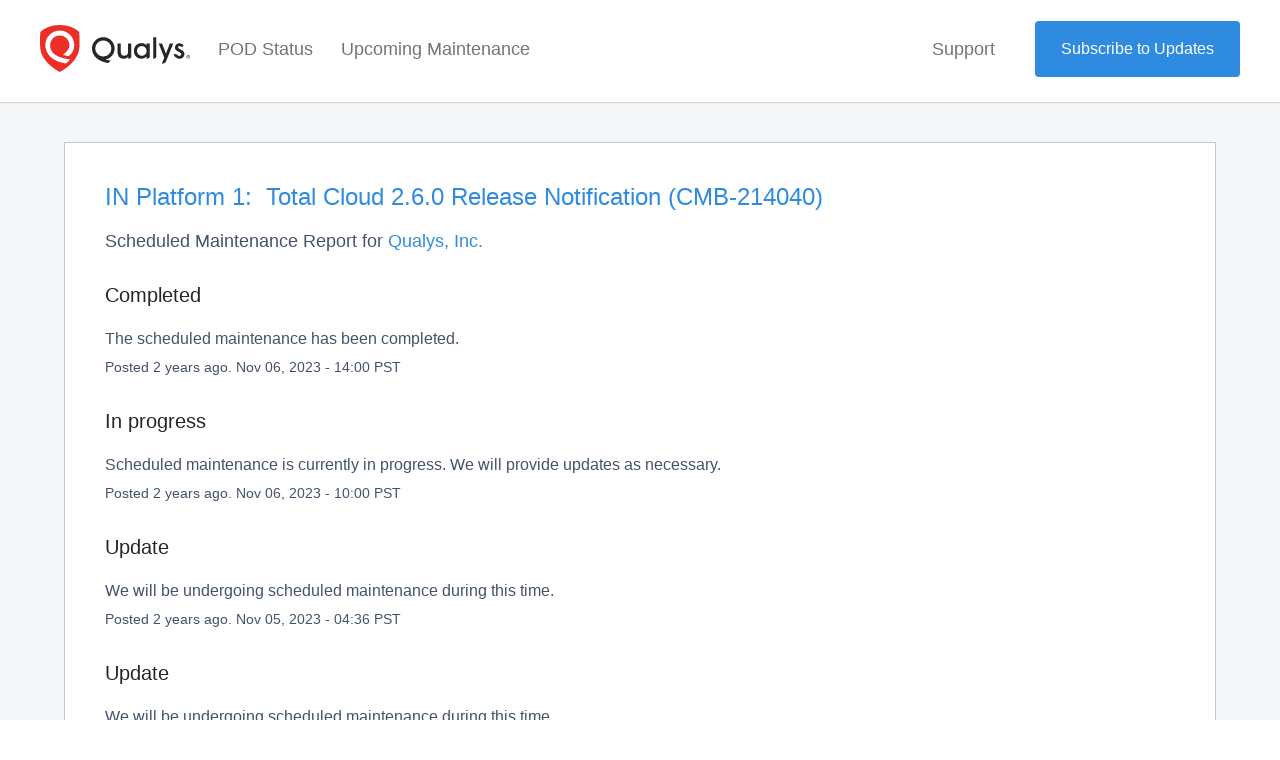

--- FILE ---
content_type: text/html; charset=utf-8
request_url: https://status.qualys.com/incidents/l704tyw0thf4
body_size: 34656
content:
<!DOCTYPE html>
<html lang="en">
  <head>
    <meta http-equiv="X-UA-Compatible" content="IE=edge">
    <!-- force IE browsers in compatibility mode to use their most aggressive rendering engine -->

    <meta charset="utf-8">
    <title>Qualys, Inc. Status - IN Platform 1:  Total Cloud 2.6.0 Release Notification (CMB-214040)</title>
    <meta name="description" content="Qualys, Inc.&#39;s Status Page - IN Platform 1:  Total Cloud 2.6.0 Release Notification (CMB-214040).">

    <!-- Mobile viewport optimization -->
    <meta name="HandheldFriendly" content="True">
    <meta name="MobileOptimized" content="320">
    <meta name="viewport" content="width=device-width, initial-scale=1.0, minimum-scale=1.0, maximum-scale=1.0">

    <!-- Time this page was rendered - http://purl.org/dc/terms/issued -->
    <meta name="issued" content="1768703315">

    <!-- Mobile IE allows us to activate ClearType technology for smoothing fonts for easy reading -->
    <meta http-equiv="cleartype" content="on">

      <!-- Atlassian Sans & Mono Fonts -->
<link
  rel="preconnect"
  href="https://ds-cdn.prod-east.frontend.public.atl-paas.net" />
<link
  rel="preload"
  href="https://ds-cdn.prod-east.frontend.public.atl-paas.net/assets/fonts/atlassian-sans/v3/AtlassianSans-latin.woff2"
  as="font" type="font/woff2" crossorigin />
<link
  rel="preload"
  href="https://ds-cdn.prod-east.frontend.public.atl-paas.net/assets/font-rules/v5/atlassian-fonts.css"
  as="style" crossorigin />

    <style>
  /* Dynamic Font Stack based on Feature Flag */
    /* Using Atlassian Sans & Mono */
    :root {
      --font-stack-a: "Atlassian Sans", "Helvetica Neue", Helvetica, Arial, Sans-Serif;
      --font-stack-b: "Atlassian Mono", "SFMono-Medium", "SF Mono", "Segoe UI Mono", "Roboto Mono", "Ubuntu Mono", Menlo, Consolas, Courier, monospace;
    }
</style>


      <link rel="shortcut icon" type="image/x-icon" href="//dka575ofm4ao0.cloudfront.net/pages-favicon_logos/original/16233/xjY0dN5OTdCkKPpnsicc" />

    <link rel="shortcut icon" href='//dka575ofm4ao0.cloudfront.net/pages-favicon_logos/original/16233/xjY0dN5OTdCkKPpnsicc'>

    <link rel="alternate" type="application/atom+xml" href="https://status.qualys.com/history.atom" title="Qualys, Inc. Status History - Atom Feed">
    <link rel="alternate" type="application/rss+xml" href="https://status.qualys.com/history.rss" title="Qualys, Inc. Status History - RSS Feed">

      <!-- Canonical Link to ensure that only the custom domain is indexed when present -->
      <link rel="canonical" href="https://status.qualys.com/incidents/l704tyw0thf4">

    <meta name="_globalsign-domain-verification" content="y_VzfckMy4iePo5oDJNivyYIjh8LffYa4jzUndm_bZ"/>


    <link rel="alternate" type="application/atom+xml" title="ATOM" href="https://status.qualys.com/history.atom" />

    <!-- Le styles -->
    <link rel="stylesheet" media="screen" href="https://dka575ofm4ao0.cloudfront.net/packs/0.3196e1790c0547398277.css" />
    <link rel="stylesheet" media="all" href="https://dka575ofm4ao0.cloudfront.net/assets/status/status_manifest-51905443bbfe61223eaea38cbf08b789e674d8721a1447b6649eecf417e904a7.css" />

    <script src="https://dka575ofm4ao0.cloudfront.net/assets/jquery-3.5.1.min-729e416557a365062a8a20f0562f18aa171da57298005d392312670c706c68de.js"></script>

    <script>
      window.pageColorData = {"blue":"#2E8BE0","border":"#E0E0E0","body_background":"#ffffff","font":"#262626","graph":"#2E8BE0","green":"#2E8BE0","light_font":"#6A778B","link":"#2E8BE0","orange":"#e67e22","red":"#ED2E26","yellow":"#f1c40f","no_data":"#b3bac5"};
    </script>
    <style>
  /* BODY BACKGROUND */ /* BODY BACKGROUND */ /* BODY BACKGROUND */ /* BODY BACKGROUND */ /* BODY BACKGROUND */
  body,
  .layout-content.status.status-api .section .example-container .example-opener .color-secondary,
  .grouped-items-selector,
  .layout-content.status.status-full-history .history-nav a.current,
  div[id^="subscribe-modal"] .modal-footer,
  div[id^="subscribe-modal"],
  div[id^="updates-dropdown"] .updates-dropdown-section,
  #uptime-tooltip .tooltip-box {
    background-color:#ffffff;
  }

  #uptime-tooltip .pointer-container .pointer-smaller {
    border-bottom-color:#ffffff;
  }




  /* PRIMARY FONT COLOR */ /* PRIMARY FONT COLOR */ /* PRIMARY FONT COLOR */ /* PRIMARY FONT COLOR */
  body.status,
  .color-primary,
  .color-primary:hover,
  .layout-content.status-index .status-day .update-title.impact-none a,
  .layout-content.status-index .status-day .update-title.impact-none a:hover,
  .layout-content.status-index .timeframes-container .timeframe.active,
  .layout-content.status-full-history .month .incident-container .impact-none,
  .layout-content.status.status-index .incidents-list .incident-title.impact-none a,
  .incident-history .impact-none,
  .layout-content.status .grouped-items-selector.inline .grouped-item.active,
  .layout-content.status.status-full-history .history-nav a.current,
  .layout-content.status.status-full-history .history-nav a:not(.current):hover,
  div[id^="subscribe-modal"] .modal-header .close,
  .grouped-item-label,
  #uptime-tooltip .tooltip-box .tooltip-content .related-events .related-event a.related-event-link {
    color:#262626;
  }

  .layout-content.status.status-index .components-statuses .component-container .name {
    color:#262626;
    color:rgba(38,38,38,.8);
  }




  /* SECONDARY FONT COLOR */ /* SECONDARY FONT COLOR */ /* SECONDARY FONT COLOR */ /* SECONDARY FONT COLOR */
  small,
  .layout-content.status .table-row .date,
  .color-secondary,
  .layout-content.status .grouped-items-selector.inline .grouped-item,
  .layout-content.status.status-full-history .history-footer .pagination a.disabled,
  .layout-content.status.status-full-history .history-nav a,
  #uptime-tooltip .tooltip-box .tooltip-content .related-events #related-event-header {
    color:#6A778B;
  }




  /* BORDER COLOR */  /* BORDER COLOR */  /* BORDER COLOR */  /* BORDER COLOR */  /* BORDER COLOR */  /* BORDER COLOR */
  body.status .layout-content.status .border-color,
  hr,
  .tooltip-base,
  .markdown-display table,
  div[id^="subscribe-modal"],
  #uptime-tooltip .tooltip-box {
    border-color:#E0E0E0;
  }

  div[id^="subscribe-modal"] .modal-footer,
  .markdown-display table td {
    border-top-color:#E0E0E0;
  }

  .markdown-display table td + td, .markdown-display table th + th {
    border-left-color:#E0E0E0;
  }

  div[id^="subscribe-modal"] .modal-header,
  #uptime-tooltip .pointer-container .pointer-larger {
    border-bottom-color:#E0E0E0;
  }

  #uptime-tooltip .tooltip-box .outage-field {
    /*
      Generate the background-color for the outage-field from the css_body_background_color and css_border_color.

      For the default background (#ffffff) and default css_border_color (#e0e0e0), use the luminosity of the default background with a magic number to arrive at
      the original outage-field background color (#f4f5f7). I used the formula Target Color = Color * alpha + Background * (1 - alpha) to find the magic number of ~0.08.

      For darker css_body_background_color, luminosity values are lower so alpha trends toward becoming transparent (thus outage-field background becomes same as css_body_background_color).
    */
    background-color: rgba(224,224,224,0.31);

    /*
      outage-field border-color alpha is inverse to the luminosity of css_body_background_color.
      That is to say, with a default white background this border is transparent, but on a black background, it's opaque css_border_color.
    */
    border-color: rgba(224,224,224,0.0);
  }




  /* CSS REDS */ /* CSS REDS */ /* CSS REDS */ /* CSS REDS */ /* CSS REDS */ /* CSS REDS */ /* CSS REDS */
  .layout-content.status.status-index .status-day .update-title.impact-critical a,
  .layout-content.status.status-index .status-day .update-title.impact-critical a:hover,
  .layout-content.status.status-index .page-status.status-critical,
  .layout-content.status.status-index .unresolved-incident.impact-critical .incident-title,
  .flat-button.background-red {
    background-color:#ED2E26;
  }

  .layout-content.status-index .components-statuses .component-container.status-red:after,
  .layout-content.status-full-history .month .incident-container .impact-critical,
  .layout-content.status-incident .incident-name.impact-critical,
  .layout-content.status.status-index .incidents-list .incident-title.impact-critical a,
  .status-red .icon-indicator,
  .incident-history .impact-critical,
  .components-container .component-inner-container.status-red .component-status,
  .components-container .component-inner-container.status-red .icon-indicator {
    color:#ED2E26;
  }

  .layout-content.status.status-index .unresolved-incident.impact-critical .updates {
    border-color:#ED2E26;
  }




  /* CSS ORANGES */ /* CSS ORANGES */ /* CSS ORANGES */ /* CSS ORANGES */ /* CSS ORANGES */ /* CSS ORANGES */
  .layout-content.status.status-index .status-day .update-title.impact-major a,
  .layout-content.status.status-index .status-day .update-title.impact-major a:hover,
  .layout-content.status.status-index .page-status.status-major,
  .layout-content.status.status-index .unresolved-incident.impact-major .incident-title {
    background-color:#e67e22;
  }

  .layout-content.status-index .components-statuses .component-container.status-orange:after,
  .layout-content.status-full-history .month .incident-container .impact-major,
  .layout-content.status-incident .incident-name.impact-major,
  .layout-content.status.status-index .incidents-list .incident-title.impact-major a,
  .status-orange .icon-indicator,
  .incident-history .impact-major,
  .components-container .component-inner-container.status-orange .component-status,
  .components-container .component-inner-container.status-orange .icon-indicator {
    color:#e67e22;
  }

  .layout-content.status.status-index .unresolved-incident.impact-major .updates {
    border-color:#e67e22;
  }




  /* CSS YELLOWS */ /* CSS YELLOWS */ /* CSS YELLOWS */ /* CSS YELLOWS */ /* CSS YELLOWS */ /* CSS YELLOWS */
  .layout-content.status.status-index .status-day .update-title.impact-minor a,
  .layout-content.status.status-index .status-day .update-title.impact-minor a:hover,
  .layout-content.status.status-index .page-status.status-minor,
  .layout-content.status.status-index .unresolved-incident.impact-minor .incident-title,
  .layout-content.status.status-index .scheduled-incidents-container .tab {
    background-color:#f1c40f;
  }

  .layout-content.status-index .components-statuses .component-container.status-yellow:after,
  .layout-content.status-full-history .month .incident-container .impact-minor,
  .layout-content.status-incident .incident-name.impact-minor,
  .layout-content.status.status-index .incidents-list .incident-title.impact-minor a,
  .status-yellow .icon-indicator,
  .incident-history .impact-minor,
  .components-container .component-inner-container.status-yellow .component-status,
  .components-container .component-inner-container.status-yellow .icon-indicator,
  .layout-content.status.manage-subscriptions .confirmation-infobox .fa {
    color:#f1c40f;
  }

  .layout-content.status.status-index .unresolved-incident.impact-minor .updates,
  .layout-content.status.status-index .scheduled-incidents-container {
    border-color:#f1c40f;
  }




  /* CSS BLUES */ /* CSS BLUES */ /* CSS BLUES */ /* CSS BLUES */ /* CSS BLUES */ /* CSS BLUES */
  .layout-content.status.status-index .status-day .update-title.impact-maintenance a,
  .layout-content.status.status-index .status-day .update-title.impact-maintenance a:hover,
  .layout-content.status.status-index .page-status.status-maintenance,
  .layout-content.status.status-index .unresolved-incident.impact-maintenance .incident-title,
  .layout-content.status.status-index .scheduled-incidents-container .tab {
    background-color:#2E8BE0;
  }

  .layout-content.status-index .components-statuses .component-container.status-blue:after,
  .layout-content.status-full-history .month .incident-container .impact-maintenance,
  .layout-content.status-incident .incident-name.impact-maintenance,
  .layout-content.status.status-index .incidents-list .incident-title.impact-maintenance a,
  .status-blue .icon-indicator,
  .incident-history .impact-maintenance,
  .components-container .component-inner-container.status-blue .component-status,
  .components-container .component-inner-container.status-blue .icon-indicator {
    color:#2E8BE0;
  }

  .layout-content.status.status-index .unresolved-incident.impact-maintenance .updates,
  .layout-content.status.status-index .scheduled-incidents-container {
    border-color:#2E8BE0;
  }




  /* CSS GREENS */ /* CSS GREENS */ /* CSS GREENS */ /* CSS GREENS */ /* CSS GREENS */ /* CSS GREENS */ /* CSS GREENS */
  .layout-content.status.status-index .page-status.status-none {
    background-color:#2E8BE0;
  }
  .layout-content.status-index .components-statuses .component-container.status-green:after,
  .status-green .icon-indicator,
  .components-container .component-inner-container.status-green .component-status,
  .components-container .component-inner-container.status-green .icon-indicator {
    color:#2E8BE0;
  }




  /* CSS LINK COLOR */  /* CSS LINK COLOR */  /* CSS LINK COLOR */  /* CSS LINK COLOR */  /* CSS LINK COLOR */  /* CSS LINK COLOR */
  a,
  a:hover,
  .layout-content.status-index .page-footer span a:hover,
  .layout-content.status-index .timeframes-container .timeframe:not(.active):hover,
  .layout-content.status-incident .subheader a:hover {
    color:#2E8BE0;
  }

  .flat-button,
  .masthead .updates-dropdown-container .show-updates-dropdown,
  .layout-content.status-full-history .show-filter.open  {
    background-color:#2E8BE0;
  }




  /* CUSTOM COLOR OVERRIDES FOR UPTIME SHOWCASE */
  .components-section .components-uptime-link {
    color: #6a778b;
  }

  .layout-content.status .shared-partial.uptime-90-days-wrapper .legend .legend-item {
    color: #6a778b;
    opacity: 1;
  }
  .layout-content.status .shared-partial.uptime-90-days-wrapper .legend .legend-item.light {
    color: #6a778b;
    opacity: 1;
  }
  .layout-content.status .shared-partial.uptime-90-days-wrapper .legend .spacer {
    background: #6a778b;
    opacity: 1;
  }
</style>


    <!-- custom css -->
        <link rel="stylesheet" type="text/css" href="//dka575ofm4ao0.cloudfront.net/page_display_customizations-custom_css_externals/16183/external20251219-46-u4j06d.css">

      <!-- polyfills -->
        <script crossorigin="anonymous" src="https://cdnjs.cloudflare.com/polyfill/v3/polyfill.js"></script>

    <!-- Le HTML5 shim -->
    <!--[if lt IE 9]>
      <script src="//html5shim.googlecode.com/svn/trunk/html5.js"></script>
    <![endif]-->

    <!-- injection for static -->


      <meta name="twitter:card" content="summary">
  <meta name="twitter:site">
  <meta name="twitter:creator">
  <meta name="robots" content="noindex,nofollow">
  <meta property="og:type" content="article">
  <meta property="og:url" content="https://status.qualys.com/incidents/l704tyw0thf4">
  <meta property="og:image" content="https://dka575ofm4ao0.cloudfront.net/assets/logos/favicon-2b86ed00cfa6258307d4a3d0c482fd733c7973f82de213143b24fc062c540367.png">
  <meta property="og:title" content="IN Platform 1:  Total Cloud 2.6.0 Release Notification (CMB-214040)">
  <meta property="og:description">

  </head>


  <body class="status incident status-minor">

    

<style>
  /* BODY BACKGROUND */ /* BODY BACKGROUND */ /* BODY BACKGROUND */ /* BODY BACKGROUND */ /* BODY BACKGROUND */
  body,
  .layout-content.status.status-api .section .example-container .example-opener .color-secondary,
  .grouped-items-selector,
  .layout-content.status.status-full-history .history-nav a.current,
  div[id^="subscribe-modal"] .modal-footer,
  div[id^="subscribe-modal"],
  div[id^="updates-dropdown"] .updates-dropdown-section,
  #uptime-tooltip .tooltip-box {
    background-color:#ffffff;
  }

  #uptime-tooltip .pointer-container .pointer-smaller {
    border-bottom-color:#ffffff;
  }




  /* PRIMARY FONT COLOR */ /* PRIMARY FONT COLOR */ /* PRIMARY FONT COLOR */ /* PRIMARY FONT COLOR */
  body.status,
  .color-primary,
  .color-primary:hover,
  .layout-content.status-index .status-day .update-title.impact-none a,
  .layout-content.status-index .status-day .update-title.impact-none a:hover,
  .layout-content.status-index .timeframes-container .timeframe.active,
  .layout-content.status-full-history .month .incident-container .impact-none,
  .layout-content.status.status-index .incidents-list .incident-title.impact-none a,
  .incident-history .impact-none,
  .layout-content.status .grouped-items-selector.inline .grouped-item.active,
  .layout-content.status.status-full-history .history-nav a.current,
  .layout-content.status.status-full-history .history-nav a:not(.current):hover,
  div[id^="subscribe-modal"] .modal-header .close,
  .grouped-item-label,
  #uptime-tooltip .tooltip-box .tooltip-content .related-events .related-event a.related-event-link {
    color:#262626;
  }

  .layout-content.status.status-index .components-statuses .component-container .name {
    color:#262626;
    color:rgba(38,38,38,.8);
  }




  /* SECONDARY FONT COLOR */ /* SECONDARY FONT COLOR */ /* SECONDARY FONT COLOR */ /* SECONDARY FONT COLOR */
  small,
  .layout-content.status .table-row .date,
  .color-secondary,
  .layout-content.status .grouped-items-selector.inline .grouped-item,
  .layout-content.status.status-full-history .history-footer .pagination a.disabled,
  .layout-content.status.status-full-history .history-nav a,
  #uptime-tooltip .tooltip-box .tooltip-content .related-events #related-event-header {
    color:#6A778B;
  }




  /* BORDER COLOR */  /* BORDER COLOR */  /* BORDER COLOR */  /* BORDER COLOR */  /* BORDER COLOR */  /* BORDER COLOR */
  body.status .layout-content.status .border-color,
  hr,
  .tooltip-base,
  .markdown-display table,
  div[id^="subscribe-modal"],
  #uptime-tooltip .tooltip-box {
    border-color:#E0E0E0;
  }

  div[id^="subscribe-modal"] .modal-footer,
  .markdown-display table td {
    border-top-color:#E0E0E0;
  }

  .markdown-display table td + td, .markdown-display table th + th {
    border-left-color:#E0E0E0;
  }

  div[id^="subscribe-modal"] .modal-header,
  #uptime-tooltip .pointer-container .pointer-larger {
    border-bottom-color:#E0E0E0;
  }

  #uptime-tooltip .tooltip-box .outage-field {
    /*
      Generate the background-color for the outage-field from the css_body_background_color and css_border_color.

      For the default background (#ffffff) and default css_border_color (#e0e0e0), use the luminosity of the default background with a magic number to arrive at
      the original outage-field background color (#f4f5f7). I used the formula Target Color = Color * alpha + Background * (1 - alpha) to find the magic number of ~0.08.

      For darker css_body_background_color, luminosity values are lower so alpha trends toward becoming transparent (thus outage-field background becomes same as css_body_background_color).
    */
    background-color: rgba(224,224,224,0.31);

    /*
      outage-field border-color alpha is inverse to the luminosity of css_body_background_color.
      That is to say, with a default white background this border is transparent, but on a black background, it's opaque css_border_color.
    */
    border-color: rgba(224,224,224,0.0);
  }




  /* CSS REDS */ /* CSS REDS */ /* CSS REDS */ /* CSS REDS */ /* CSS REDS */ /* CSS REDS */ /* CSS REDS */
  .layout-content.status.status-index .status-day .update-title.impact-critical a,
  .layout-content.status.status-index .status-day .update-title.impact-critical a:hover,
  .layout-content.status.status-index .page-status.status-critical,
  .layout-content.status.status-index .unresolved-incident.impact-critical .incident-title,
  .flat-button.background-red {
    background-color:#ED2E26;
  }

  .layout-content.status-index .components-statuses .component-container.status-red:after,
  .layout-content.status-full-history .month .incident-container .impact-critical,
  .layout-content.status-incident .incident-name.impact-critical,
  .layout-content.status.status-index .incidents-list .incident-title.impact-critical a,
  .status-red .icon-indicator,
  .incident-history .impact-critical,
  .components-container .component-inner-container.status-red .component-status,
  .components-container .component-inner-container.status-red .icon-indicator {
    color:#ED2E26;
  }

  .layout-content.status.status-index .unresolved-incident.impact-critical .updates {
    border-color:#ED2E26;
  }




  /* CSS ORANGES */ /* CSS ORANGES */ /* CSS ORANGES */ /* CSS ORANGES */ /* CSS ORANGES */ /* CSS ORANGES */
  .layout-content.status.status-index .status-day .update-title.impact-major a,
  .layout-content.status.status-index .status-day .update-title.impact-major a:hover,
  .layout-content.status.status-index .page-status.status-major,
  .layout-content.status.status-index .unresolved-incident.impact-major .incident-title {
    background-color:#e67e22;
  }

  .layout-content.status-index .components-statuses .component-container.status-orange:after,
  .layout-content.status-full-history .month .incident-container .impact-major,
  .layout-content.status-incident .incident-name.impact-major,
  .layout-content.status.status-index .incidents-list .incident-title.impact-major a,
  .status-orange .icon-indicator,
  .incident-history .impact-major,
  .components-container .component-inner-container.status-orange .component-status,
  .components-container .component-inner-container.status-orange .icon-indicator {
    color:#e67e22;
  }

  .layout-content.status.status-index .unresolved-incident.impact-major .updates {
    border-color:#e67e22;
  }




  /* CSS YELLOWS */ /* CSS YELLOWS */ /* CSS YELLOWS */ /* CSS YELLOWS */ /* CSS YELLOWS */ /* CSS YELLOWS */
  .layout-content.status.status-index .status-day .update-title.impact-minor a,
  .layout-content.status.status-index .status-day .update-title.impact-minor a:hover,
  .layout-content.status.status-index .page-status.status-minor,
  .layout-content.status.status-index .unresolved-incident.impact-minor .incident-title,
  .layout-content.status.status-index .scheduled-incidents-container .tab {
    background-color:#f1c40f;
  }

  .layout-content.status-index .components-statuses .component-container.status-yellow:after,
  .layout-content.status-full-history .month .incident-container .impact-minor,
  .layout-content.status-incident .incident-name.impact-minor,
  .layout-content.status.status-index .incidents-list .incident-title.impact-minor a,
  .status-yellow .icon-indicator,
  .incident-history .impact-minor,
  .components-container .component-inner-container.status-yellow .component-status,
  .components-container .component-inner-container.status-yellow .icon-indicator,
  .layout-content.status.manage-subscriptions .confirmation-infobox .fa {
    color:#f1c40f;
  }

  .layout-content.status.status-index .unresolved-incident.impact-minor .updates,
  .layout-content.status.status-index .scheduled-incidents-container {
    border-color:#f1c40f;
  }




  /* CSS BLUES */ /* CSS BLUES */ /* CSS BLUES */ /* CSS BLUES */ /* CSS BLUES */ /* CSS BLUES */
  .layout-content.status.status-index .status-day .update-title.impact-maintenance a,
  .layout-content.status.status-index .status-day .update-title.impact-maintenance a:hover,
  .layout-content.status.status-index .page-status.status-maintenance,
  .layout-content.status.status-index .unresolved-incident.impact-maintenance .incident-title,
  .layout-content.status.status-index .scheduled-incidents-container .tab {
    background-color:#2E8BE0;
  }

  .layout-content.status-index .components-statuses .component-container.status-blue:after,
  .layout-content.status-full-history .month .incident-container .impact-maintenance,
  .layout-content.status-incident .incident-name.impact-maintenance,
  .layout-content.status.status-index .incidents-list .incident-title.impact-maintenance a,
  .status-blue .icon-indicator,
  .incident-history .impact-maintenance,
  .components-container .component-inner-container.status-blue .component-status,
  .components-container .component-inner-container.status-blue .icon-indicator {
    color:#2E8BE0;
  }

  .layout-content.status.status-index .unresolved-incident.impact-maintenance .updates,
  .layout-content.status.status-index .scheduled-incidents-container {
    border-color:#2E8BE0;
  }




  /* CSS GREENS */ /* CSS GREENS */ /* CSS GREENS */ /* CSS GREENS */ /* CSS GREENS */ /* CSS GREENS */ /* CSS GREENS */
  .layout-content.status.status-index .page-status.status-none {
    background-color:#2E8BE0;
  }
  .layout-content.status-index .components-statuses .component-container.status-green:after,
  .status-green .icon-indicator,
  .components-container .component-inner-container.status-green .component-status,
  .components-container .component-inner-container.status-green .icon-indicator {
    color:#2E8BE0;
  }




  /* CSS LINK COLOR */  /* CSS LINK COLOR */  /* CSS LINK COLOR */  /* CSS LINK COLOR */  /* CSS LINK COLOR */  /* CSS LINK COLOR */
  a,
  a:hover,
  .layout-content.status-index .page-footer span a:hover,
  .layout-content.status-index .timeframes-container .timeframe:not(.active):hover,
  .layout-content.status-incident .subheader a:hover {
    color:#2E8BE0;
  }

  .flat-button,
  .masthead .updates-dropdown-container .show-updates-dropdown,
  .layout-content.status-full-history .show-filter.open  {
    background-color:#2E8BE0;
  }




  /* CUSTOM COLOR OVERRIDES FOR UPTIME SHOWCASE */
  .components-section .components-uptime-link {
    color: #6a778b;
  }

  .layout-content.status .shared-partial.uptime-90-days-wrapper .legend .legend-item {
    color: #6a778b;
    opacity: 1;
  }
  .layout-content.status .shared-partial.uptime-90-days-wrapper .legend .legend-item.light {
    color: #6a778b;
    opacity: 1;
  }
  .layout-content.status .shared-partial.uptime-90-days-wrapper .legend .spacer {
    background: #6a778b;
    opacity: 1;
  }
</style>


<div class="layout-content status status-incident">
    <div class="custom-header-container">
    <link href="https://cdn2.qualys.com/asset/status-page/style/bootstrap.min.css" rel="stylesheet" />
<link rel="stylesheet" href="https://cdn2.qualys.com/asset/status-page/style/simplebar.min.css" />
<div id="root"></div>
<script src="https://cdn2.qualys.com/asset/status-page/script/react.production.min.js"></script>
<script src="https://cdn2.qualys.com/asset/status-page/script/react-dom.production.min.js"></script>
<script src="https://cdn2.qualys.com/asset/status-page/script/babel.min.js"></script>
<script src="https://cdn2.qualys.com/asset/status-page/script/simplebar.min.js"></script>

<script type="text/babel">
	const REGIONS_MAPPING = {
		"Americas": ["US Platform 1", "US Platform 2", "US Platform 3", "US Platform 4","US Platform 5","CA Platform 1"],
		"EMEA": ["EU Platform 1", "EU Platform 2", "EU Platform 3","UK Platform 1", "AE Platform 1",  "KSA Platform 1"],
		"APAC": ["IN Platform 1", "AU Platform 1"],
		"PCI Platform": ["PCI Platform"],
		"Free Services": ["Free Services"]
	};
	let PLATFORMS = [];
	for (let platformArr of Object.values(REGIONS_MAPPING)) {
		PLATFORMS = [...PLATFORMS, ...platformArr];
	}
	function ParentComponent() {
		const [activePage, setActivePage] = React.useState("POD");
		const [windowWidth, setWindowWidth] = React.useState(window.innerWidth);
		const bodyHasIndexClass = document.body.classList.contains('index');
		const [currentHash, setCurrentHash] = React.useState(window.location.hash);

		const hidePODOnHistory = () => {
			const currentURL = window.location.href;
			const navItems = document.querySelectorAll(
				".pod_status_li .nav-item .nav-link"
			);

			if (currentURL.includes("history") || currentURL.includes("incidents")) {
				const podPage = document.querySelector(".pod-page");
				if (podPage) {
					podPage.style.display = "none";
				}
				navItems.forEach((item) => {
					item.classList.remove("active");
				});
			}
		}
		const handleWindowResize = () => {
			setWindowWidth(window.innerWidth);
			hidePODOnHistory();
		};

		React.useEffect(() => {
			const handleHashChange = () => {
				setCurrentHash(window.location.hash);
			}
			hidePODOnHistory();
			window.addEventListener("resize", handleWindowResize);
			window.addEventListener("hashchange", handleHashChange);
			return () => {
				window.removeEventListener("resize", handleWindowResize);
				window.removeEventListener("hashchange", handleHashChange);
			};
		}, []);

		React.useEffect(() => {
			const body = document.querySelector("body");
			switch (currentHash) {
				case "#pod-status":
					body.classList.add("pod-status");
					body.classList.remove("upcoming-maintenance");
					break;
				case "#upcoming-maintenance":
					body.classList.add("upcoming-maintenance");
					body.classList.remove("pod-status");
			}
		}, [currentHash]);
		return (
			<div>
				<Navigation
					showMaintainance={activePage}
					handlePODClick={() => setActivePage("POD")}
					handleMaintenanceClick={() => setActivePage("Maintenance")}
					windowWidth={windowWidth}
					currentHash={currentHash}
				/>
				{bodyHasIndexClass && <StatusPage currentHash={currentHash} showMaintainance={activePage} windowWidth={windowWidth} />}
			</div>
		);

	}

	function Navigation({
		showMaintainance,
		handlePODClick,
		handleMaintenanceClick,
		windowWidth,
		currentHash
	}) {
		const showsidebar = () => {

			const duplicateElements = document.querySelectorAll('.modal-backdrop.fade.show');

			// Check if there are duplicate elements
			if (duplicateElements.length > 1) {
				// Remove all duplicate elements except the last one
				for (let i = 0; i < duplicateElements.length - 1; i++) {
					duplicateElements[i].remove();
				}
			}
		}
		return (
			<div>
				<nav className="navbar navbar-expand-lg navbar-light ">
					<div className="container-fluid header_fluid">
						<a className="navbar-brand" href="#">	
                            <svg xmlns="http://www.w3.org/2000/svg" viewBox="0 0 933.884 293.111"><path fill="#ed2e26" d="M123.073 0c80.158 0 120.462 42.888 120.462 42.888s4.608 31.746 1.667 95.667c-4.443 96.56-122.1 154.55-122.111 154.556S5.425 235.115.981 138.555C-1.96 74.634 2.648 42.888 2.648 42.888S42.916 0 123.073 0z"/><path fill="#262626" d="M394.178 75.824a70.586 70.586 0 0 0-70.506 70.506c0 23.533 9.89 44.5 28.6 60.641 17.522 15.113 42.649 25.532 71.66 30.36 4.149-2.279 11.994-9.969 14.492-15.236-21.375-3.687-31.178-7.346-31.178-7.346a40.676 40.676 0 0 0 8.23-1.652c28.556-8.009 49.489-36.214 49.208-66.766-.357-38.876-31.628-70.507-70.506-70.507zm0 120.714a50.208 50.208 0 1 1 50.209-50.208 50.265 50.265 0 0 1-50.209 50.208zm521.31-6.71a11.292 11.292 0 0 1 15.377 0 11.587 11.587 0 0 1 0 15.6 11.3 11.3 0 0 1-15.377 0 11.587 11.587 0 0 1 0-15.6zm1.556 14.095a8.969 8.969 0 0 0 12.264 0 9.539 9.539 0 0 0 0-12.609 9.025 9.025 0 0 0-12.264 0 9.544 9.544 0 0 0 0 12.609zm10.708-9.106a3.558 3.558 0 0 1-2.654 3.568l3.066 4.806h-2.381l-2.791-4.668h-1.418v4.668h-2.014v-11.9h4.393a3.924 3.924 0 0 1 2.747.963 3.3 3.3 0 0 1 1.052 2.562zm-6.178-1.65v3.479h2.106a2.06 2.06 0 0 0 1.44-.481 1.622 1.622 0 0 0 .526-1.258q0-1.738-1.966-1.739zm-137.487-14.443-23.814-63.187h-21.219l34.746 88.2s-15.371 36.539-15.365 36.536c10.113 0 21.176-.714 25.5-11.37 10.152-24.993 45.505-113.365 45.505-113.365h-21.221zm-79.594 31.522s19.7-.365 19.7-13.729V76.484h-19.7zm-40.847-82.27c-5.485-7.649-16.2-15.073-31.971-15.073-26.92 0-47.221 20.937-47.221 48.7 0 12.977 4.437 25.036 12.494 33.955 8.715 9.649 20.724 14.748 34.727 14.748 13.567 0 25.184-5.534 31.971-15.014v14.951s19.7-.312 19.7-13.719v-80.99h-19.7zm-29.5 63.789c-11.908 0-29.72-7.947-30-29.839v-.157c0-17.288 12.754-30.325 29.666-30.325 12.633 0 22.9 6.6 27.487 17.711a27.268 27.268 0 0 1 2.509 12.733 32.62 32.62 0 0 1-3.023 12.869c-4.633 10.65-14.595 17.008-26.641 17.008zm-85.578-24.891c0 15.9-8.26 24.745-23.244 24.891-15.2 0-22.587-8.627-22.587-26.373v-49.855h-19.695v53.806c0 7.767 1.309 18.842 7.548 27.506 6.375 8.854 16.452 13.382 29.945 13.459h.553c16.138 0 24.448-7.315 28.468-13v12.934s18.707-.319 18.707-13.062v-81.643h-19.7zm328.093-13.909c-10.235-4.424-17.676-8.25-17.545-14.185.087-3.927 5.259-7.687 10.637-7.5 5.756.2 10.023 4.168 12.4 7.344 0 0 10.76-9.2 12.062-10.183a30.164 30.164 0 0 0-25.661-14.657 27.317 27.317 0 0 0-28.054 26.48c-.285 12.937 7.292 18.276 17.23 23.913l16.357 9.2c3.774 2.639 5.554 4.609 5.464 8.669-.14 6.362-5.461 10.486-12.352 10.893-5.069.3-9.232-2.631-13.176-6.759-7.677-8.034-19.46-4.172-23.065-3.01 7.5 17.24 21.68 27.279 35.849 27.591 17.844.393 32.118-12.777 32.5-29.983.174-8.286-3.456-18.578-22.646-27.813z"/><path fill="#fff" d="M62.924 126.929c0-34.142 26.991-61.918 60.167-61.918a60.285 60.285 0 0 1 60.217 60.217c0 26.507-22.786 48.316-40.348 59.523 6.813 3.887 21.849 7.969 36.245 9.289a86.906 86.906 0 0 0 33.843-68.811 89.957 89.957 0 1 0-179.913 0c0 29.958 12.474 56.571 36.072 76.964 22.063 19.065 54.336 31.791 91.081 37.816 7.96-4.4 21.576-17.387 26.681-24.99-30.688-3.947-59.732-11.431-79.2-21.645-29.757-15.609-44.845-37.964-44.845-66.445z"/></svg>
						</a>


						{windowWidth > 767 ?
							<ul className={windowWidth > 992 ? "navbar-nav me-auto mb-2 mb-lg-0 pod_status_li" : "navbar-nav me-auto  mb-lg-0 pod_status_li"}>
								<li className="nav-item">
									<a
										className={`nav-link ${currentHash.includes('pod-status') || !currentHash ? "active" : ""
											}`}
										href='/#pod-status'
										onClick={handlePODClick}
									>
										POD Status
									</a>
								</li>
								<li className="nav-item">
									<a
										className={`nav-link ${currentHash.includes('upcoming-maintenance') ? "active" : ""
											}`}
										href='/#upcoming-maintenance'
										onClick={handleMaintenanceClick}
									>
										Upcoming Maintenance
									</a>
								</li>
							</ul>
							: ''
						}
						{windowWidth > 767 ?
							<ul className={windowWidth > 992 ? "navbar-nav right_ul  mb-2 mb-lg-0" : "navbar-nav right_ul  mb-lg-0"}>
								<li className="nav-item">
									<a className="nav-link" aria-current="page" href="https://success.qualys.com/support/s/">
										Support
									</a>
								</li>
								<li className="nav-item">

									<div id="replace-with-subscribe"></div>
								</li>
							</ul> : ''
						}
						{windowWidth < 767 ?
							<ul className="mobile_header_ul"><li> <button className="btn btn-primary navbar-toggler" type="button" data-bs-toggle="offcanvas" data-bs-target="#offcanvasWithBothOptions" aria-controls="offcanvasWithBothOptions" onClick={() => showsidebar()}>
								<span className="navbar-toggler-icon">
									<svg xmlns="http://www.w3.org/2000/svg" width="20" height="20" viewBox="0 0 20 20" fill="none">
										<path d="M0 4.5C0 4.22386 0.223858 4 0.5 4H19.5C19.7761 4 20 4.22386 20 4.5C20 4.77614 19.7761 5 19.5 5H0.5C0.223857 5 0 4.77614 0 4.5Z" fill="#2E8BE0" />
										<path d="M0 10.5C0 10.2239 0.223858 10 0.5 10H19.5C19.7761 10 20 10.2239 20 10.5C20 10.7761 19.7761 11 19.5 11H0.5C0.223857 11 0 10.7761 0 10.5Z" fill="#2E8BE0" />
										<path d="M0.5 16C0.223858 16 0 16.2239 0 16.5C0 16.7761 0.223857 17 0.5 17H19.5C19.7761 17 20 16.7761 20 16.5C20 16.2239 19.7761 16 19.5 16H0.5Z" fill="#2E8BE0" />
									</svg>
								</span>
							</button></li><li> <div id="replace-with-subscribe"></div></li></ul> : ''
						}
					</div>
				</nav>
				<div className="offcanvas offcanvas-start" data-bs-scroll="true" tabIndex="-1" id="offcanvasWithBothOptions" aria-labelledby="offcanvasWithBothOptionsLabel">
					<div className="offcanvas-header">

						<button type="button" className="btn-close text-reset" data-bs-dismiss="offcanvas" aria-label="Close"><svg xmlns="http://www.w3.org/2000/svg" width="20" height="20" viewBox="0 0 20 20" fill="none">
							<path d="M17.1145 2.65218C16.9148 2.44927 16.591 2.44927 16.3913 2.65218L9.99997 9.14552L3.60866 2.65218C3.40894 2.44927 3.08514 2.44927 2.88542 2.65218C2.68571 2.85508 2.68571 3.18406 2.88542 3.38696L9.27673 9.8803L2.64979 16.613C2.45007 16.8159 2.45007 17.1449 2.64979 17.3478C2.8495 17.5507 3.17331 17.5507 3.37302 17.3478L9.99997 10.6151L16.6269 17.3478C16.8266 17.5507 17.1504 17.5507 17.3502 17.3478C17.5499 17.1449 17.5499 16.8159 17.3502 16.613L10.7232 9.8803L17.1145 3.38696C17.3142 3.18406 17.3142 2.85508 17.1145 2.65218Z" fill="#6A778B" />
						</svg></button>
					</div>
					<div className="offcanvas-body">
						<ul className="navbar-nav me-auto mb-2 mb-lg-0 pod_status_li">
							<li className={`nav-item ${currentHash.includes('pod-status') || !currentHash ? "active" : ""
								}`}>
								<a
									className={`nav-link ${currentHash.includes('pod-status') || !currentHash ? "active" : ""
										}`}
									href="/#pod-status"
									onClick={handlePODClick}
								>
									POD Status
								</a>
							</li>
							<li className={`nav-item ${currentHash.includes('upcoming-maintenance') ? "active" : ""
								}`}>
								<a
									className={`nav-link ${currentHash.includes('upcoming-maintenance') ? "active" : ""
										}`}
									href="/#upcoming-maintenance"
									onClick={handleMaintenanceClick}
								>
									Upcoming Maintenance
								</a>
							</li>
							<li className="nav-item">
								<a className="nav-link support_link" aria-current="page" href="https://success.qualys.com/support/s/">
									Support <span><svg xmlns="http://www.w3.org/2000/svg" width="20" height="20" viewBox="0 0 20 20" fill="none">
										<path d="M18.5 1L10.5 1C10.2239 1 10 1.22386 10 1.5C10 1.77614 10.2239 2 10.5 2L17.4717 2L9.90824 9.56344C9.71298 9.7587 9.71298 10.0753 9.90824 10.2705C10.1035 10.4658 10.4201 10.4658 10.6153 10.2705L18 2.88589V9.5C18 9.77614 18.2239 10 18.5 10C18.7761 10 19 9.77614 19 9.5V1.5C19 1.22386 18.7761 1 18.5 1Z" fill="#2E8BE0" />
										<path d="M2 1H6V2H2V18H18V14H19V18C19 18.5523 18.5523 19 18 19H2C1.44772 19 1 18.5523 1 18V2C1 1.44772 1.44772 1 2 1Z" fill="#2E8BE0" />
									</svg></span>
								</a>
							</li>
						</ul>
					</div>

				</div>

			</div>

		);
	}
	function MultiSelectDropdown({
		selectedOptions,
		setSelectedOptions
	}) {
		const [showDropdown, setShowDropdown] = React.useState(false);
		const dropdownRef = React.useRef(null);

		// Handle clicks outside the dropdown to close it
		React.useEffect(() => {
			const handleClickOutside = (event) => {
				if (dropdownRef.current && !dropdownRef.current.contains(event.target)) {
					setShowDropdown(false);
				}
			};

			// Add event listener when the component mounts
			document.addEventListener("mousedown", handleClickOutside);

			// Clean up the event listener when the component unmounts
			return () => {
				document.removeEventListener("mousedown", handleClickOutside);
			};
		}, []);

		return (
			<div className="select_wrapper">
				<div className="dropdown" ref={dropdownRef}>
					<button
						className="btn btn-success dropdown-toggle filter_btn"
						type="button"
						id="multiSelectDropdown"
						aria-expanded="false"
						onClick={() => setShowDropdown(!showDropdown)}
					>
						{selectedOptions.includes("all")
							? "All Platforms"
							: selectedOptions.length > 0
								? selectedOptions.join(", ")
								: "Select Platforms"}
						<svg
							xmlns="http://www.w3.org/2000/svg"
							width="20"
							height="20"
							viewBox="0 0 20 20"
							fill="none"
						>
							<path
								fill-rule="evenodd"
								clip-rule="evenodd"
								d="M10.0001 13.707L16.7072 6.99992L16.0001 6.29282L10.0001 12.2928L4.00008 6.29282L3.29297 6.99992L10.0001 13.707Z"
								fill="#2E8BE0"
							/>
						</svg>
					</button>

					<ul className={showDropdown ? "dropdown-menu filter_ul show_dropdown" : "dropdown-menu filter_ul hide_dropdown"} data-simplebar>
						<li>
							<label htmlFor="all_platforms">
								<input
									id="all_platforms"
									type="checkbox"
									value="all"
									checked={selectedOptions.includes("all")}
									onChange={() => setSelectedOptions(["all"])}
								/>
								All Platforms
							</label>
						</li>
						{PLATFORMS.map((platform, index) =>
							<li key={index}>
								<label id={platform.toLowerCase().replaceAll(" ", "_")}>
									<input
										id={platform.toLowerCase().replace(" ", "_")}
										type="checkbox"
										value={platform}
										checked={selectedOptions.includes(platform)}
										onChange={() =>
											setSelectedOptions((prevOptions) => {
												if (prevOptions.includes("all")) {
													return prevOptions
														.filter((option) => option !== "all")
														.concat([platform]);
												} else {
													if (prevOptions.includes(platform)) {
														return prevOptions.filter((option) => option !== platform);
													} else {
														return [...prevOptions, platform];
													}
												}
											})
										}
									/>
									{platform}
								</label>
							</li>

						)}
					</ul>

				</div>

			</div>
		);
	} function StatusPage({ showMaintainance, windowWidth, currentHash }) {
		// Store an HTML div structure in a variable
		const [groupedFilterData, setGroupedFilterData] = React.useState({});
		const [data, setData] = React.useState([]);
		const [selectedOptions, setSelectedOptions] = React.useState(["all"]);
		const [filteredData, setFilteredData] = React.useState([]);
		const [currentStatus, setCurrentStatus] = React.useState({});
		const [combinedData, setCombinedData] = React.useState({});
		const [unresolvedIncidents, setUnresolvedIncidents] = React.useState({});
		const [ongoingMaintenances, setOngoingMaintenances] = React.useState({});
		const [isIncModalOpen, setIncModalOpen] = React.useState(false);
		const [incModalHeading, setIncModalHeading] = React.useState("");
		const [incModalSubheading, setIncModalSubheading] = React.useState("");
		const [incModalBody, setIncModalBody] = React.useState("");
		const [incModalIcon, setIncModalIcon] = React.useState("");

		const openIncidentsModal = (platform, status) => {
            let iconUrl="-";
			if(status=="Operational"){
                iconUrl= <svg width="22" height="22" viewBox="0 0 22 22" fill="none" xmlns="http://www.w3.org/2000/svg">
																<path d="M15.8536 8.35355C16.0488 8.15829 16.0488 7.84171 15.8536 7.64645C15.6583 7.45118 15.3417 7.45118 15.1464 7.64645L9.5 13.2929L6.85355 10.6464C6.65829 10.4512 6.34171 10.4512 6.14645 10.6464C5.95118 10.8417 5.95118 11.1583 6.14645 11.3536L9.5 14.7071L15.8536 8.35355Z" fill="#65C872"/>
																<path fill-rule="evenodd" clip-rule="evenodd" d="M21 11C21 16.5228 16.5228 21 11 21C5.47715 21 1 16.5228 1 11C1 5.47715 5.47715 1 11 1C16.5228 1 21 5.47715 21 11ZM20 11C20 15.9706 15.9706 20 11 20C6.02944 20 2 15.9706 2 11C2 6.02944 6.02944 2 11 2C15.9706 2 20 6.02944 20 11Z" fill="#65C872"/>
																<path d="M15.8536 8.35355C16.0488 8.15829 16.0488 7.84171 15.8536 7.64645C15.6583 7.45118 15.3417 7.45118 15.1464 7.64645L9.5 13.2929L6.85355 10.6464C6.65829 10.4512 6.34171 10.4512 6.14645 10.6464C5.95118 10.8417 5.95118 11.1583 6.14645 11.3536L9.5 14.7071L15.8536 8.35355Z" stroke="#65C872" stroke-width="0.3"/>
																<path fill-rule="evenodd" clip-rule="evenodd" d="M21 11C21 16.5228 16.5228 21 11 21C5.47715 21 1 16.5228 1 11C1 5.47715 5.47715 1 11 1C16.5228 1 21 5.47715 21 11ZM20 11C20 15.9706 15.9706 20 11 20C6.02944 20 2 15.9706 2 11C2 6.02944 6.02944 2 11 2C15.9706 2 20 6.02944 20 11Z" stroke="#65C872" stroke-width="0.3"/>
																</svg>
            }else if(status=="Under Maintenance"){
                iconUrl= <svg width="20" height="20" viewBox="0 0 20 20" fill="none" xmlns="http://www.w3.org/2000/svg">
																<g clip-path="url(#clip0_4171_44708)">
																<path fill-rule="evenodd" clip-rule="evenodd" 
																d="M4.87517 5.64671C4.72483 5.89056 4.60276 6.15369 4.51354 6.43155C4.40202 6.7788 4.3418 7.14904 4.3418 7.53335C4.3418 9.52158 5.95358 11.1334 7.9418 11.1334C8.33032 11.1334 8.70447 11.0718 9.05502 10.9579L13.3458 15.2487C13.9706 15.8736 14.9837 15.8736 15.6085 15.2487C16.2334 14.6239 16.2334 13.6108 15.6085 12.986L11.3419 8.71931C11.4714 8.34795 11.5418 7.94887 11.5418 7.53335C11.5418 5.54513 9.93003 3.93335 7.9418 3.93335C7.52582 3.93335 7.12632 4.00391 6.7546 4.1337C6.48559 4.22764 6.23113 4.3526 5.99551 4.50431L7.7405 6.2645C8.0506 6.57731 8.04951 7.08195 7.73805 7.39341L7.68661 7.44485C7.36662 7.76484 6.84515 7.75594 6.53627 7.42522L4.87517 5.64671ZM10.5865 8.45585L10.4211 8.92995L15.0428 13.5517C15.3553 13.8641 15.3553 14.3706 15.0428 14.683C14.7304 14.9955 14.2239 14.9955 13.9115 14.683L9.27408 10.0456L8.80786 10.1971C8.53616 10.2853 8.24537 10.3334 7.9418 10.3334C6.3954 10.3334 5.1418 9.07975 5.1418 7.53335C5.1418 7.39775 5.15139 7.26455 5.16992 7.13433L5.95161 7.97128C6.56937 8.63271 7.61233 8.65051 8.25229 8.01054L8.30373 7.9591C8.92665 7.33618 8.92884 6.3269 8.30863 5.70128L7.40071 4.78544C7.5756 4.75126 7.75648 4.73335 7.9418 4.73335C9.4882 4.73335 10.7418 5.98695 10.7418 7.53335C10.7418 7.85796 10.6869 8.16804 10.5865 8.45585Z" fill="#5396D6"/>
																<path fill-rule="evenodd" clip-rule="evenodd" d="M20 10C20 15.5228 15.5228 20 10 20C4.47715 20 0 15.5228 0 10C0 4.47715 4.47715 0 10 0C15.5228 0 20 4.47715 20 10ZM19 10C19 14.9706 14.9706 19 10 19C5.02944 19 1 14.9706 1 10C1 5.02944 5.02944 1 10 1C14.9706 1 19 5.02944 19 10Z" fill="#5396D6"/>
																</g>
																<defs>
																<clipPath id="clip0_4171_44708">
																<rect width="20" height="20" fill="white"/>
																</clipPath>
																</defs>
																</svg>
            }else if(status=="Degraded Performance"){
                iconUrl= <svg width="22" height="22" viewBox="0 0 22 22" fill="none" xmlns="http://www.w3.org/2000/svg">
																<path d="M5.34334 10.5C5.06719 10.5 4.84334 10.7239 4.84334 11C4.84334 11.2761 5.06719 11.5 5.34334 11.5H16.657C16.9332 11.5 17.157 11.2761 17.157 11C17.157 10.7239 16.9332 10.5 16.657 10.5H5.34334Z" fill="#F6C644"/>
																<path fill-rule="evenodd" clip-rule="evenodd" d="M21 11C21 16.5228 16.5228 21 11 21C5.47715 21 1 16.5228 1 11C1 5.47715 5.47715 1 11 1C16.5228 1 21 5.47715 21 11ZM20 11C20 15.9706 15.9706 20 11 20C6.02944 20 2 15.9706 2 11C2 6.02944 6.02944 2 11 2C15.9706 2 20 6.02944 20 11Z" fill="#F6C644"/>
																<path d="M5.34334 10.5C5.06719 10.5 4.84334 10.7239 4.84334 11C4.84334 11.2761 5.06719 11.5 5.34334 11.5H16.657C16.9332 11.5 17.157 11.2761 17.157 11C17.157 10.7239 16.9332 10.5 16.657 10.5H5.34334Z" stroke="#F6C644" stroke-width="0.3" stroke-linecap="round"/>
																<path fill-rule="evenodd" clip-rule="evenodd" d="M21 11C21 16.5228 16.5228 21 11 21C5.47715 21 1 16.5228 1 11C1 5.47715 5.47715 1 11 1C16.5228 1 21 5.47715 21 11ZM20 11C20 15.9706 15.9706 20 11 20C6.02944 20 2 15.9706 2 11C2 6.02944 6.02944 2 11 2C15.9706 2 20 6.02944 20 11Z" stroke="#F6C644" stroke-width="0.3" stroke-linecap="round"/>
																</svg>
            }else if(status=="Partial Outage"){
                iconUrl= <svg width="22" height="22" viewBox="0 0 22 22" fill="none" xmlns="http://www.w3.org/2000/svg">
																<path d="M10.0361 6.43322C10.0167 6.20001 10.2007 6 10.4347 6H11.5653C11.7993 6 11.9833 6.20001 11.9639 6.43322L11.5 12H10.5L10.0361 6.43322Z" fill="#F09136"/>
																<path d="M11 14C10.4477 14 10 14.4477 10 15C10 15.5523 10.4477 16 11 16C11.5523 16 12 15.5523 12 15C12 14.4477 11.5523 14 11 14Z" fill="#F09136"/>
																<path fill-rule="evenodd" clip-rule="evenodd" d="M11 21C16.5228 21 21 16.5228 21 11C21 5.47715 16.5228 1 11 1C5.47715 1 1 5.47715 1 11C1 16.5228 5.47715 21 11 21ZM11 20C15.9706 20 20 15.9706 20 11C20 6.02944 15.9706 2 11 2C6.02944 2 2 6.02944 2 11C2 15.9706 6.02944 20 11 20Z" fill="#F09136"/>
																<path d="M10.0361 6.43322C10.0167 6.20001 10.2007 6 10.4347 6H11.5653C11.7993 6 11.9833 6.20001 11.9639 6.43322L11.5 12H10.5L10.0361 6.43322Z" stroke="#F09136" stroke-width="0.3"/>
																<path d="M11 14C10.4477 14 10 14.4477 10 15C10 15.5523 10.4477 16 11 16C11.5523 16 12 15.5523 12 15C12 14.4477 11.5523 14 11 14Z" stroke="#F09136" stroke-width="0.3"/>
																<path fill-rule="evenodd" clip-rule="evenodd" d="M11 21C16.5228 21 21 16.5228 21 11C21 5.47715 16.5228 1 11 1C5.47715 1 1 5.47715 1 11C1 16.5228 5.47715 21 11 21ZM11 20C15.9706 20 20 15.9706 20 11C20 6.02944 15.9706 2 11 2C6.02944 2 2 6.02944 2 11C2 15.9706 6.02944 20 11 20Z" stroke="#F09136" stroke-width="0.3"/>
																</svg>
            }else if(status=="Major Outage"){
                iconUrl= <svg width="22" height="22" viewBox="0 0 22 22" fill="none" xmlns="http://www.w3.org/2000/svg">
																<path d="M6.64645 6.64645C6.84171 6.45118 7.15829 6.45118 7.35355 6.64645L11 10.2929L14.6464 6.64645C14.8417 6.45118 15.1583 6.45118 15.3536 6.64645C15.5488 6.84171 15.5488 7.15829 15.3536 7.35355L11.7071 11L15.3536 14.6464C15.5488 14.8417 15.5488 15.1583 15.3536 15.3536C15.1583 15.5488 14.8417 15.5488 14.6464 15.3536L11 11.7071L7.35355 15.3536C7.15829 15.5488 6.84171 15.5488 6.64645 15.3536C6.45118 15.1583 6.45118 14.8417 6.64645 14.6464L10.2929 11L6.64645 7.35355C6.45118 7.15829 6.45118 6.84171 6.64645 6.64645Z" fill="#C94626"/>
																<path fill-rule="evenodd" clip-rule="evenodd" d="M11 21C16.5228 21 21 16.5228 21 11C21 5.47715 16.5228 1 11 1C5.47715 1 1 5.47715 1 11C1 16.5228 5.47715 21 11 21ZM11 20C15.9706 20 20 15.9706 20 11C20 6.02944 15.9706 2 11 2C6.02944 2 2 6.02944 2 11C2 15.9706 6.02944 20 11 20Z" fill="#C94626"/>
																<path d="M6.64645 6.64645C6.84171 6.45118 7.15829 6.45118 7.35355 6.64645L11 10.2929L14.6464 6.64645C14.8417 6.45118 15.1583 6.45118 15.3536 6.64645C15.5488 6.84171 15.5488 7.15829 15.3536 7.35355L11.7071 11L15.3536 14.6464C15.5488 14.8417 15.5488 15.1583 15.3536 15.3536C15.1583 15.5488 14.8417 15.5488 14.6464 15.3536L11 11.7071L7.35355 15.3536C7.15829 15.5488 6.84171 15.5488 6.64645 15.3536C6.45118 15.1583 6.45118 14.8417 6.64645 14.6464L10.2929 11L6.64645 7.35355C6.45118 7.15829 6.45118 6.84171 6.64645 6.64645Z" stroke="#C94626" stroke-width="0.3" stroke-linecap="round"/>
																<path fill-rule="evenodd" clip-rule="evenodd" d="M11 21C16.5228 21 21 16.5228 21 11C21 5.47715 16.5228 1 11 1C5.47715 1 1 5.47715 1 11C1 16.5228 5.47715 21 11 21ZM11 20C15.9706 20 20 15.9706 20 11C20 6.02944 15.9706 2 11 2C6.02944 2 2 6.02944 2 11C2 15.9706 6.02944 20 11 20Z" stroke="#C94626" stroke-width="0.3" stroke-linecap="round"/>
																</svg>
            }
																
			if (status !== "Operational") {
				if (status === "Under Maintenance" && platform in ongoingMaintenances) {

					setIncModalIcon(iconUrl);
					
					setIncModalHeading(platform);
					setIncModalSubheading("Incident Report for Qualys, Inc.");
					const platformMaintenances = ongoingMaintenances[platform];
					let modalBodyStr = "";
					for (let maintenance of platformMaintenances) {
						modalBodyStr += `<div class='ongoing'><h3 class='ongoing-title'>${maintenance.title}</h3><div class='ongoing-body'>${maintenance.body}</div></div>`;
					}
					let description = setIncModalBody(modalBodyStr);
					setIncModalOpen(true);
					const divElement = document.createElement('div');
					divElement.id = 'overlayDiv';
					divElement.style.position = 'fixed';
					divElement.style.top = '0';
					divElement.style.left = '0';
					divElement.style.width = '100%';
					divElement.style.height = '100%';
					divElement.style.backgroundColor = 'rgba(0, 0, 0, 0.7)';
					document.body.appendChild(divElement);
					divElement.addEventListener('click', closeModal);
				} else {
					if (platform in unresolvedIncidents) {
						
						setIncModalIcon(iconUrl);
						setIncModalHeading(platform);
						setIncModalSubheading("Incident Report for Qualys, Inc.");
						const platformIncidents = unresolvedIncidents[platform];
						let modalBodyStr = "";
						for (let inc of platformIncidents) {
							modalBodyStr += `<div class='ongoing'><h3 class='ongoing-title'>${inc.title}</h3><div class='ongoing-body'>${inc.body}</div></div>`;
						}
						let description = setIncModalBody(modalBodyStr);
						setIncModalOpen(true);

						const divElement = document.createElement('div');
						divElement.id = 'overlayDiv';
						divElement.style.position = 'fixed';
						divElement.style.top = '0';
						divElement.style.left = '0';
						divElement.style.width = '100%';
						divElement.style.height = '100%';
						divElement.style.backgroundColor = 'rgba(0, 0, 0, 0.7)';
						document.body.appendChild(divElement);
						divElement.addEventListener('click', closeModal);
					}
				}
			}
		};

		React.useEffect(() => {
			let allData = {};
			let currentStatusData = {};
			let products_group = document.querySelectorAll('.is-group');
			for (let product of products_group) {
				const platform = product.querySelector(".component-inner-container .name > span:last-child").textContent.trim();
				const childComponents = product.querySelector(".child-components-container");
				const innerContainer = childComponents.querySelectorAll(".component-inner-container");
				let productsArr = [];
				for (let child of innerContainer) {
					const childName = child.querySelector(".name").textContent.trim();
					const childStatus = child.querySelector(".component-status").textContent.trim();
					if (childStatus !== "Operational") {
						productsArr.push({ "name": childName, "status": childStatus });
					}
				}
				if (productsArr.length > 0) {
					currentStatusData[platform] = productsArr;
				}
			}
			setCurrentStatus(currentStatusData);

			for (let group of products_group) {
				let products_group_name = group.querySelector('[data-js-hook="component-group-opener"] .name').lastElementChild;
				let product_group = group.querySelector('.child-components-container');
				let product_group_inner = product_group.querySelectorAll('.component-inner-container');
				let products = {};
				for (let product_group_inner of product_group_inner) {
					let product_name = (product_group_inner.querySelector('.name').textContent).replace(/\↵/g, '').trim();
					let product_status = (product_group_inner.querySelector('.component-status').textContent).replace(/\↵/g, '').trim();
					let product_desc = '';
					if (product_group_inner.querySelector('.component-info-container')) {
						product_desc = ((product_group_inner.querySelector('.component-info-container')).querySelector('.component-description-tooltip').textContent).trim();
					}
					else {
						product_desc = '';
					}
					products[product_name] = product_status;
				}
				allData[(products_group_name.textContent).replace(/\↵/g, '').trim()] = products;
			}

			let componentsStatus = {};

			for (const region in REGIONS_MAPPING) {
				componentsStatus[region] = {};
				const platformNames = REGIONS_MAPPING[region];

				platformNames.forEach((platformName) => {
					const platformData = allData[platformName];
					if (platformData) {
						componentsStatus[region][platformName] = platformData;
					}
				});
			}
			setCombinedData(componentsStatus);

			let unresolvedIncidentElements = document.querySelectorAll('.unresolved-incident');
			let unresolvedIncidents = {};
			let ongoingMaintenances = {};

			for (let element of unresolvedIncidentElements) {
				const unresolvedTitle = element.querySelector(".incident-title a.whitespace-pre-wrap").textContent;
				const unresolvedBody = element.querySelector(".updates").innerHTML;
				const platform = unresolvedTitle.split(":")[0];

				const updatedPlatform = [...new Set(platform.split(",").map(item => item.trim()).filter(item => item !== ""))];
				const modalObj = { title: unresolvedTitle, body: unresolvedBody };
				if (element.classList.contains("impact-maintenance")) {
					for (let utplatform of updatedPlatform){
						if (utplatform in ongoingMaintenances) {
							ongoingMaintenances[utplatform] = [...ongoingMaintenances[utplatform], modalObj];
						} else {
							ongoingMaintenances[utplatform] = [modalObj];
						}
					}
				} else {
					
					for (let utplatform of updatedPlatform){
						if (utplatform in unresolvedIncidents) {
							unresolvedIncidents[utplatform] = [...unresolvedIncidents[utplatform], modalObj];
						} else {
							unresolvedIncidents[utplatform] = [modalObj];
						}
					}
				}
			}
			setOngoingMaintenances(ongoingMaintenances);
			setUnresolvedIncidents(unresolvedIncidents);
		}, []);

		React.useEffect(() => {
		

			const divElement = document.getElementsByClassName(
				"scheduled_maintainance"
			);
			const reference_heading = document.querySelector(
				".reference_heading"
			);
			const ticket_heading = document.querySelector(
				".ticket_heading"
			);
			const values = [];
			var end_date = "";
			var end_time = "";
			var end_year = "";
			var end_month = "";
			var reference_heading_value = '';
			var ticket_heading_value = '';
			for (let i = 0; i < divElement.length; i++) {
				const ticketNoValue = divElement[i].querySelector('.ticket_no').textContent;
				const messageValue = divElement[i].querySelector('.message').textContent;
				


				const referenceLinkElements = divElement[i].getElementsByClassName("reference_link");

				if (divElement[i].querySelector(
					".reference_heading"
				)) {
					reference_heading_value = divElement[i].querySelector(
						".reference_heading"
					).textContent;
				}
				else {
					reference_heading_value = '';
				}
				if (divElement[i].querySelector(
					".ticket_heading"
				)) {
					ticket_heading_value = divElement[i].querySelector(
						".ticket_heading"
					).textContent;
				}
				else {
					ticket_heading_value = '';
				}
				

				const referenceLinkValues = [];

				for (let j = 0; j < referenceLinkElements.length; j++) {
					referenceLinkValues.push(referenceLinkElements[j].textContent);
				}
				if (
					!divElement[i].parentElement.parentElement.parentElement
						.previousElementSibling.firstElementChild.firstElementChild
				) {
					continue;
				}
				const title =
					divElement[i].parentElement.parentElement.parentElement
						.previousElementSibling.firstElementChild.firstElementChild
						.textContent;
      const title_anchor=divElement[i].parentElement.parentElement.parentElement
						.previousElementSibling.firstElementChild.href;
				const month = divElement[
					i
				].parentElement.parentElement.parentElement.previousElementSibling.children[1].innerHTML
					.split("<")[0]
					.trim();
				const posted_on = ((divElement[i].parentElement.parentElement.lastElementChild.textContent).replace(/\n/g, '')).trim();
				const date =
					divElement[i].parentElement.parentElement.parentElement
						.previousElementSibling.children[1].children[0].innerHTML;

				const year =
					divElement[i].parentElement.parentElement.parentElement
						.previousElementSibling.children[1].children[1].innerHTML;

				const time =
					divElement[i].parentElement.parentElement.parentElement
						.previousElementSibling.children[1].children[2].innerHTML;

				if (
					divElement[i].parentElement.parentElement.parentElement
						.previousElementSibling.children[1].children.length > 4
				) {
					end_date =
						divElement[i].parentElement.parentElement.parentElement
							.previousElementSibling.children[1].children[3].innerHTML;
					end_year =
						divElement[i].parentElement.parentElement.parentElement
							.previousElementSibling.children[1].children[4].innerHTML;
					end_time =
						divElement[i].parentElement.parentElement.parentElement
							.previousElementSibling.children[1].children[5].innerHTML;
					end_month = divElement[
						i
					].parentElement.parentElement.parentElement.previousElementSibling.children[1].innerHTML
						.split("-")[4]
						.split("<")[0]
						.trim();
				} else {
					end_date =
						divElement[i].parentElement.parentElement.parentElement
							.previousElementSibling.children[1].children[0].innerHTML;
					end_year =
						divElement[i].parentElement.parentElement.parentElement
							.previousElementSibling.children[1].children[1].innerHTML;
					end_time =
						divElement[i].parentElement.parentElement.parentElement
							.previousElementSibling.children[1].children[3].innerHTML;
					end_month = divElement[
						i
					].parentElement.parentElement.parentElement.previousElementSibling.children[1].innerHTML
						.split("<")[0]
						.trim();
				}

				values.push({
					ticket_no: ticketNoValue,
					message: messageValue,
					reference_link: referenceLinkValues,
					month: month,
					date: date,
					year: year,
					time: time,
					end_date: end_date,
					end_year: end_year,
					end_time: end_time,
					end_month: end_month,
					title: title,
					title_anchor:title_anchor,
					posted_on: posted_on,
					reference_heading: reference_heading_value,
					ticket_heading: ticket_heading_value
				});
			}

			setData(values);
			
			const selectedOptionsArray = Object.keys(selectedOptions).map(
				(key) => selectedOptions[key]
			);

			if (selectedOptionsArray.length === 0) {
				setSelectedOptions(["all"]);
			}
			if (selectedOptionsArray.includes("all")) {
				const uniqueMonths = Array.from(
					new Set(values.map((item) => `${item.month} ${item.year}`))
				);
				const updatedGroupedFilterData = {};
				uniqueMonths.forEach((month) => {
					updatedGroupedFilterData[month] = values.filter(
						(item) => `${item.month} ${item.year}` === month
					);
				});
				setFilteredData(values);
				setGroupedFilterData(updatedGroupedFilterData);
			} else {
				const filtered = data.filter((item) => {
					const title = item.title;
					const parts = title.split(":");
					const key = parts[0].trim();
					return selectedOptionsArray.includes(key);
				});

				const uniqueMonths = Array.from(
					new Set(data.map((item) => `${item.month} ${item.year}`))
				);
				const updatedGroupedFilterData = {};
				uniqueMonths.forEach((month) => {
					updatedGroupedFilterData[month] = filtered.filter(
						(item) => `${item.month} ${item.year}` === month
					);
				});
				setFilteredData(filtered);
				setGroupedFilterData(updatedGroupedFilterData);
			}
		}, [selectedOptions]);
		
		function handleMaintenanceCollapsible(event, id) {
			if (windowWidth < 767) {
				const collapseEl = document.getElementById(id);
				collapseEl.classList.toggle("show");
				event.currentTarget.classList.toggle("collapse-active");
			}
		}

		const closeModal = () => {
			setIncModalOpen(false);
			setIncModalHeading('');
			document.getElementById("overlayDiv").remove();
		};

		return (
			<React.Fragment>
				<div>
					{currentHash.includes('upcoming-maintenance') ?
						(
							<div className="container_div_wrapper">

								<div className="container_div">
									<div className="filter_row">
										<MultiSelectDropdown
											selectedOptions={selectedOptions}
											setSelectedOptions={setSelectedOptions}
										/>

									</div>
									{Object.values(groupedFilterData).some((value) => {
										return value.length > 0;
									}) ? (

										Object.keys(groupedFilterData).map((month) => (

											<React.Fragment key={month}>

												{groupedFilterData[month].length > 0 && (
													<h2 className="month_heading text-center collapse-active" key={month} onClick={(event) => handleMaintenanceCollapsible(event, "collapsible-" + month.toLowerCase().replace(" ", "_"))}>
														{month}
														{
															windowWidth < 767 ?
																<svg
																	width="20"
																	height="20"
																	viewBox="0 0 20 20"
																	fill="none"
																	xmlns="http://www.w3.org/2000/svg"
																>
																	<g id="Icons/ System Icons/ Arrows/ qx-chevron-down">
																		<path
																			id="Vector (Stroke)"
																			fill-rule="evenodd"
																			clip-rule="evenodd"
																			d="M10.0001 13.7072L16.7072 7.00005L16.0001 6.29294L10.0001 12.2929L4.00008 6.29294L3.29297 7.00005L10.0001 13.7072Z"
																			fill="#2E8BE0"
																		/>
																	</g>
																</svg> : ''
														}        </h2>
												)}
												<div className="collapsible-wrapper show" id={"collapsible-" + month.toLowerCase().replace(" ", "_")}>

													{
														groupedFilterData[month].length > 0 &&
														groupedFilterData[month].map((item, index) => {
															
															return (
																<div className="main_div" key={index}>

																	<div className="inside_div">

																		<div className="dates_div">
																			<div className="start_div">
																				<span className="start_date">
																					{item.month} {item.date}, {item.year}
																				</span>
																				<br />
																				<span className="start_time">
																					{item.time} PDT
																				</span>
																			</div>
																			<div>to</div>
																			<div className="end_div">
																				<span className="end_date">
																					{item.end_month} {item.end_date} ,{" "}
																					{item.end_year}
																				</span>
																				<br />
																				<span className="end_time">
																					{item.end_time} PDT
																				</span>
																			</div>
																		</div>
																	</div>
																	<div className="data_inside_div">
																		<div className="row head_row">
																			<div className="col heading_div mb-2">
																				<a className="mb-2 title_anchor" target="_blank" href={item.title_anchor}>
																					{item.title}
																				</a>
																				{item.ticket_no ?
																					item.ticket_no.trim() && <p>
																						<span className="ticket_reference_text">
																							{item.ticket_heading ? item.ticket_heading : "Ticket No"}
																						</span>
																						:{" "}
																						<span className="ticket_no">
																							{item.ticket_no}
																						</span>{" "}
																					</p>
																					: ''
																				}
																				<p>
																					<span className="ticket_no ">
																						{item.posted_on}
																					</span>
																				</p>
																			</div>
																			<div className="col col_message_div" data-simplebar>
																				<p className="message" data>{item.message}</p>
																			</div>
																			{item.reference_link.length > 0 && (
																				<div className="row link_div">
																					<React.Fragment>
																						<p className="details_text">
																							{item.reference_heading ? item.reference_heading : 'For details, see'}
																						</p>
																						{item.reference_link.map((link, linkIndex) => (
																							<a className="refer_link" key={linkIndex} href={link}>
																								{link}
																							</a>
																						))}
																					</React.Fragment>
																				</div>
																			)}
																		</div>
																	</div>
																</div>

															);
														})
													}
												</div>

											</React.Fragment>
										))

									) : (
										<div className="main_div no_record_div">
											<p className="record-center ">There is no upcoming scheduled maintenance</p>
										</div>
									)}

								</div>
							</div>
						) : (
							""
						)
					}
					{isIncModalOpen && (
						<div className="modal custom_modal" id="incidentModal">
							<div className="modal-content">
								<div className="modal_head">
									<span>
										{incModalIcon}
										<p>{incModalHeading}</p>
									</span>
									<span className="sub_heading">{incModalSubheading}</span>
								</div>
								<div className="modal_outer_body" data-simplebar>
									<div className="modal_inner_div">
										<div className="modal_body_div" dangerouslySetInnerHTML={{ __html: incModalBody }} />
									</div>
								</div>
							</div>
							<p className="more_updates">To find more updates check <a onClick={closeModal} href="/#upcoming-maintenance">Upcoming Maintenance</a></p>
							<button className="modal-close" onClick={closeModal}>
								Close
							</button>
						</div>
					)}

					{((currentHash.includes('pod-status') || !currentHash) && windowWidth > 767) ? (
						<div className="pod-page">
							<div className="root_container">
								<ul className="status_ul">
									<li>
										<svg width="22" height="22" viewBox="0 0 22 22" fill="none" xmlns="http://www.w3.org/2000/svg">
                                            <path d="M15.8536 8.35355C16.0488 8.15829 16.0488 7.84171 15.8536 7.64645C15.6583 7.45118 15.3417 7.45118 15.1464 7.64645L9.5 13.2929L6.85355 10.6464C6.65829 10.4512 6.34171 10.4512 6.14645 10.6464C5.95118 10.8417 5.95118 11.1583 6.14645 11.3536L9.5 14.7071L15.8536 8.35355Z" fill="#65C872"/>
                                            <path fill-rule="evenodd" clip-rule="evenodd" d="M21 11C21 16.5228 16.5228 21 11 21C5.47715 21 1 16.5228 1 11C1 5.47715 5.47715 1 11 1C16.5228 1 21 5.47715 21 11ZM20 11C20 15.9706 15.9706 20 11 20C6.02944 20 2 15.9706 2 11C2 6.02944 6.02944 2 11 2C15.9706 2 20 6.02944 20 11Z" fill="#65C872"/>
                                            <path d="M15.8536 8.35355C16.0488 8.15829 16.0488 7.84171 15.8536 7.64645C15.6583 7.45118 15.3417 7.45118 15.1464 7.64645L9.5 13.2929L6.85355 10.6464C6.65829 10.4512 6.34171 10.4512 6.14645 10.6464C5.95118 10.8417 5.95118 11.1583 6.14645 11.3536L9.5 14.7071L15.8536 8.35355Z" stroke="#65C872" stroke-width="0.3"/>
                                            <path fill-rule="evenodd" clip-rule="evenodd" d="M21 11C21 16.5228 16.5228 21 11 21C5.47715 21 1 16.5228 1 11C1 5.47715 5.47715 1 11 1C16.5228 1 21 5.47715 21 11ZM20 11C20 15.9706 15.9706 20 11 20C6.02944 20 2 15.9706 2 11C2 6.02944 6.02944 2 11 2C15.9706 2 20 6.02944 20 11Z" stroke="#65C872" stroke-width="0.3"/>
                                        </svg>
                                        {" "}
										<p>Operational</p>
									</li>
									<li>
										<svg width="20" height="20" viewBox="0 0 20 20" fill="none" xmlns="http://www.w3.org/2000/svg">
                                            <g clip-path="url(#clip0_4171_44708)">
                                            <path fill-rule="evenodd" clip-rule="evenodd" d="M4.87517 5.64671C4.72483 5.89056 4.60276 6.15369 4.51354 6.43155C4.40202 6.7788 4.3418 7.14904 4.3418 7.53335C4.3418 9.52158 5.95358 11.1334 7.9418 11.1334C8.33032 11.1334 8.70447 11.0718 9.05502 10.9579L13.3458 15.2487C13.9706 15.8736 14.9837 15.8736 15.6085 15.2487C16.2334 14.6239 16.2334 13.6108 15.6085 12.986L11.3419 8.71931C11.4714 8.34795 11.5418 7.94887 11.5418 7.53335C11.5418 5.54513 9.93003 3.93335 7.9418 3.93335C7.52582 3.93335 7.12632 4.00391 6.7546 4.1337C6.48559 4.22764 6.23113 4.3526 5.99551 4.50431L7.7405 6.2645C8.0506 6.57731 8.04951 7.08195 7.73805 7.39341L7.68661 7.44485C7.36662 7.76484 6.84515 7.75594 6.53627 7.42522L4.87517 5.64671ZM10.5865 8.45585L10.4211 8.92995L15.0428 13.5517C15.3553 13.8641 15.3553 14.3706 15.0428 14.683C14.7304 14.9955 14.2239 14.9955 13.9115 14.683L9.27408 10.0456L8.80786 10.1971C8.53616 10.2853 8.24537 10.3334 7.9418 10.3334C6.3954 10.3334 5.1418 9.07975 5.1418 7.53335C5.1418 7.39775 5.15139 7.26455 5.16992 7.13433L5.95161 7.97128C6.56937 8.63271 7.61233 8.65051 8.25229 8.01054L8.30373 7.9591C8.92665 7.33618 8.92884 6.3269 8.30863 5.70128L7.40071 4.78544C7.5756 4.75126 7.75648 4.73335 7.9418 4.73335C9.4882 4.73335 10.7418 5.98695 10.7418 7.53335C10.7418 7.85796 10.6869 8.16804 10.5865 8.45585Z" fill="#5396D6"/>
                                            <path fill-rule="evenodd" clip-rule="evenodd" d="M20 10C20 15.5228 15.5228 20 10 20C4.47715 20 0 15.5228 0 10C0 4.47715 4.47715 0 10 0C15.5228 0 20 4.47715 20 10ZM19 10C19 14.9706 14.9706 19 10 19C5.02944 19 1 14.9706 1 10C1 5.02944 5.02944 1 10 1C14.9706 1 19 5.02944 19 10Z" fill="#5396D6"/>
                                            </g>
                                            <defs>
                                            <clipPath id="clip0_4171_44708">
                                            <rect width="20" height="20" fill="white"/>
                                            </clipPath>
                                            </defs>
                                        </svg>    
										<p>Under Maintenance</p>
									</li>
									<li>
										<svg width="22" height="22" viewBox="0 0 22 22" fill="none" xmlns="http://www.w3.org/2000/svg">
                                            <path d="M5.34334 10.5C5.06719 10.5 4.84334 10.7239 4.84334 11C4.84334 11.2761 5.06719 11.5 5.34334 11.5H16.657C16.9332 11.5 17.157 11.2761 17.157 11C17.157 10.7239 16.9332 10.5 16.657 10.5H5.34334Z" fill="#F6C644"/>
                                            <path fill-rule="evenodd" clip-rule="evenodd" d="M21 11C21 16.5228 16.5228 21 11 21C5.47715 21 1 16.5228 1 11C1 5.47715 5.47715 1 11 1C16.5228 1 21 5.47715 21 11ZM20 11C20 15.9706 15.9706 20 11 20C6.02944 20 2 15.9706 2 11C2 6.02944 6.02944 2 11 2C15.9706 2 20 6.02944 20 11Z" fill="#F6C644"/>
                                            <path d="M5.34334 10.5C5.06719 10.5 4.84334 10.7239 4.84334 11C4.84334 11.2761 5.06719 11.5 5.34334 11.5H16.657C16.9332 11.5 17.157 11.2761 17.157 11C17.157 10.7239 16.9332 10.5 16.657 10.5H5.34334Z" stroke="#F6C644" stroke-width="0.3" stroke-linecap="round"/>
                                            <path fill-rule="evenodd" clip-rule="evenodd" d="M21 11C21 16.5228 16.5228 21 11 21C5.47715 21 1 16.5228 1 11C1 5.47715 5.47715 1 11 1C16.5228 1 21 5.47715 21 11ZM20 11C20 15.9706 15.9706 20 11 20C6.02944 20 2 15.9706 2 11C2 6.02944 6.02944 2 11 2C15.9706 2 20 6.02944 20 11Z" stroke="#F6C644" stroke-width="0.3" stroke-linecap="round"/>
                                        </svg>
										<p>Degraded Performance</p>
									</li>
									<li>
										<svg width="22" height="22" viewBox="0 0 22 22" fill="none" xmlns="http://www.w3.org/2000/svg">
                                            <path d="M10.0361 6.43322C10.0167 6.20001 10.2007 6 10.4347 6H11.5653C11.7993 6 11.9833 6.20001 11.9639 6.43322L11.5 12H10.5L10.0361 6.43322Z" fill="#F09136"/>
                                            <path d="M11 14C10.4477 14 10 14.4477 10 15C10 15.5523 10.4477 16 11 16C11.5523 16 12 15.5523 12 15C12 14.4477 11.5523 14 11 14Z" fill="#F09136"/>
                                            <path fill-rule="evenodd" clip-rule="evenodd" d="M11 21C16.5228 21 21 16.5228 21 11C21 5.47715 16.5228 1 11 1C5.47715 1 1 5.47715 1 11C1 16.5228 5.47715 21 11 21ZM11 20C15.9706 20 20 15.9706 20 11C20 6.02944 15.9706 2 11 2C6.02944 2 2 6.02944 2 11C2 15.9706 6.02944 20 11 20Z" fill="#F09136"/>
                                            <path d="M10.0361 6.43322C10.0167 6.20001 10.2007 6 10.4347 6H11.5653C11.7993 6 11.9833 6.20001 11.9639 6.43322L11.5 12H10.5L10.0361 6.43322Z" stroke="#F09136" stroke-width="0.3"/>
                                            <path d="M11 14C10.4477 14 10 14.4477 10 15C10 15.5523 10.4477 16 11 16C11.5523 16 12 15.5523 12 15C12 14.4477 11.5523 14 11 14Z" stroke="#F09136" stroke-width="0.3"/>
                                            <path fill-rule="evenodd" clip-rule="evenodd" d="M11 21C16.5228 21 21 16.5228 21 11C21 5.47715 16.5228 1 11 1C5.47715 1 1 5.47715 1 11C1 16.5228 5.47715 21 11 21ZM11 20C15.9706 20 20 15.9706 20 11C20 6.02944 15.9706 2 11 2C6.02944 2 2 6.02944 2 11C2 15.9706 6.02944 20 11 20Z" stroke="#F09136" stroke-width="0.3"/>
                                        </svg>    
										<p>Partial Outage</p>
									</li>
									<li>
										{" "}
										<svg width="22" height="22" viewBox="0 0 22 22" fill="none" xmlns="http://www.w3.org/2000/svg">
                                            <path d="M6.64645 6.64645C6.84171 6.45118 7.15829 6.45118 7.35355 6.64645L11 10.2929L14.6464 6.64645C14.8417 6.45118 15.1583 6.45118 15.3536 6.64645C15.5488 6.84171 15.5488 7.15829 15.3536 7.35355L11.7071 11L15.3536 14.6464C15.5488 14.8417 15.5488 15.1583 15.3536 15.3536C15.1583 15.5488 14.8417 15.5488 14.6464 15.3536L11 11.7071L7.35355 15.3536C7.15829 15.5488 6.84171 15.5488 6.64645 15.3536C6.45118 15.1583 6.45118 14.8417 6.64645 14.6464L10.2929 11L6.64645 7.35355C6.45118 7.15829 6.45118 6.84171 6.64645 6.64645Z" fill="#C94626"/>
                                            <path fill-rule="evenodd" clip-rule="evenodd" d="M11 21C16.5228 21 21 16.5228 21 11C21 5.47715 16.5228 1 11 1C5.47715 1 1 5.47715 1 11C1 16.5228 5.47715 21 11 21ZM11 20C15.9706 20 20 15.9706 20 11C20 6.02944 15.9706 2 11 2C6.02944 2 2 6.02944 2 11C2 15.9706 6.02944 20 11 20Z" fill="#C94626"/>
                                            <path d="M6.64645 6.64645C6.84171 6.45118 7.15829 6.45118 7.35355 6.64645L11 10.2929L14.6464 6.64645C14.8417 6.45118 15.1583 6.45118 15.3536 6.64645C15.5488 6.84171 15.5488 7.15829 15.3536 7.35355L11.7071 11L15.3536 14.6464C15.5488 14.8417 15.5488 15.1583 15.3536 15.3536C15.1583 15.5488 14.8417 15.5488 14.6464 15.3536L11 11.7071L7.35355 15.3536C7.15829 15.5488 6.84171 15.5488 6.64645 15.3536C6.45118 15.1583 6.45118 14.8417 6.64645 14.6464L10.2929 11L6.64645 7.35355C6.45118 7.15829 6.45118 6.84171 6.64645 6.64645Z" stroke="#C94626" stroke-width="0.3" stroke-linecap="round"/>
                                            <path fill-rule="evenodd" clip-rule="evenodd" d="M11 21C16.5228 21 21 16.5228 21 11C21 5.47715 16.5228 1 11 1C5.47715 1 1 5.47715 1 11C1 16.5228 5.47715 21 11 21ZM11 20C15.9706 20 20 15.9706 20 11C20 6.02944 15.9706 2 11 2C6.02944 2 2 6.02944 2 11C2 15.9706 6.02944 20 11 20Z" stroke="#C94626" stroke-width="0.3" stroke-linecap="round"/>
                                        </svg>
										<p>Major Outage</p>
									</li>
								</ul>

							</div>

							<PODStatus currentStatus={currentStatus} combinedData={combinedData} unresolvedIncidents={unresolvedIncidents} ongoingMaintenances={ongoingMaintenances} openIncidentsModal={openIncidentsModal} />

						</div>
					) : (
						""
					)}
					{((currentHash.includes('pod-status') || !currentHash) && windowWidth < 767) ? (
						<div className="pod-page">
							<SelectFieldComponent currentStatus={currentStatus} combinedData={combinedData} unresolvedIncidents={unresolvedIncidents} ongoingMaintenances={ongoingMaintenances} openIncidentsModal={openIncidentsModal} windowWidth={windowWidth} />

						</div>
					) : ("")}
				</div>
			</React.Fragment>
		);
	}

	function SelectFieldComponent({ currentStatus, combinedData, unresolvedIncidents, ongoingMaintenances, openIncidentsModal, windowWidth }) {
		const [activeSections, setActiveSections] = React.useState([]);
		const [selectedOptionName, setSelectedOptionName] = React.useState("Current Status");
		const [liClicked, setliClicked] = React.useState(null);
		const [show, setshow] = React.useState(false);

		const handleSelectChange = (selectedValue, selectedOptionName) => {
			setSelectedOptionName(selectedOptionName);
			setliClicked(selectedValue);
			setshow(!show);
		}

		const handleAccordionClick = (section) => {
			setActiveSections((prevActiveSections) => {
				if (prevActiveSections.includes(section)) {
					return prevActiveSections.filter((item) => item !== section);
				} else {
					return [...prevActiveSections, section];
				}
			});
		};
		return (
			<React.Fragment>
				<div className="mobile-page-div">
					<div className="select_div" onClick={() => setshow(!show)}>
						<p>{selectedOptionName ? selectedOptionName : 'Select Column'}</p>
						<svg
							width="20"
							height="20"
							viewBox="0 0 20 20"
							fill="none"
							xmlns="http://www.w3.org/2000/svg"
						>
							<g id="Icons/ System Icons/ Arrows/ qx-chevron-down">
								<path
									id="Vector (Stroke)"
									fill-rule="evenodd"
									clip-rule="evenodd"
									d="M10.0001 13.7072L16.7072 7.00005L16.0001 6.29294L10.0001 12.2929L4.00008 6.29294L3.29297 7.00005L10.0001 13.7072Z"
									fill="#2E8BE0"
								/>
							</g>
						</svg>
					</div>
					{show &&
						(
							<div className="select_list_div">
								<li
									className={liClicked == `ex1-tab-0` ? "active" : ""}
									value={`ex1-tab-0`}
									key={0}
									onClick={() =>
										handleSelectChange(`ex1-tab-0`, `Current Status`)
									}
								>
									Current Status
								</li>
								{Object.keys(REGIONS_MAPPING).map((i, key) => (
									<li
										className={
											liClicked == `ex1-tab-${key + 1}` ? "active" : ""
										}
										value={`ex1-tab-${key + 1}`}
										key={key + 1}
										onClick={() =>
											handleSelectChange(`ex1-tab-${key + 1}`, i)
										}
									>
										{i}
									</li>
								))}
							</div>
						)
					}
					<div>
						<ul className="mobile-status_ul">
							<li>
								<svg width="22" height="22" viewBox="0 0 22 22" fill="none" xmlns="http://www.w3.org/2000/svg">
                        		<path d="M15.8536 8.35355C16.0488 8.15829 16.0488 7.84171 15.8536 7.64645C15.6583 7.45118 15.3417 7.45118 15.1464 7.64645L9.5 13.2929L6.85355 10.6464C6.65829 10.4512 6.34171 10.4512 6.14645 10.6464C5.95118 10.8417 5.95118 11.1583 6.14645 11.3536L9.5 14.7071L15.8536 8.35355Z" fill="#65C872"/>
								<path fill-rule="evenodd" clip-rule="evenodd" d="M21 11C21 16.5228 16.5228 21 11 21C5.47715 21 1 16.5228 1 11C1 5.47715 5.47715 1 11 1C16.5228 1 21 5.47715 21 11ZM20 11C20 15.9706 15.9706 20 11 20C6.02944 20 2 15.9706 2 11C2 6.02944 6.02944 2 11 2C15.9706 2 20 6.02944 20 11Z" fill="#65C872"/>
								<path d="M15.8536 8.35355C16.0488 8.15829 16.0488 7.84171 15.8536 7.64645C15.6583 7.45118 15.3417 7.45118 15.1464 7.64645L9.5 13.2929L6.85355 10.6464C6.65829 10.4512 6.34171 10.4512 6.14645 10.6464C5.95118 10.8417 5.95118 11.1583 6.14645 11.3536L9.5 14.7071L15.8536 8.35355Z" stroke="#65C872" stroke-width="0.3"/>
								<path fill-rule="evenodd" clip-rule="evenodd" d="M21 11C21 16.5228 16.5228 21 11 21C5.47715 21 1 16.5228 1 11C1 5.47715 5.47715 1 11 1C16.5228 1 21 5.47715 21 11ZM20 11C20 15.9706 15.9706 20 11 20C6.02944 20 2 15.9706 2 11C2 6.02944 6.02944 2 11 2C15.9706 2 20 6.02944 20 11Z" stroke="#65C872" stroke-width="0.3"/>
								</svg>{" "}
								<p>Operational</p>
							</li>
							<li>
								<svg width="20" height="20" viewBox="0 0 20 20" fill="none" xmlns="http://www.w3.org/2000/svg">
								<g clip-path="url(#clip0_4171_44708)">
								<path fill-rule="evenodd" clip-rule="evenodd" d="M4.87517 5.64671C4.72483 5.89056 4.60276 6.15369 4.51354 6.43155C4.40202 6.7788 4.3418 7.14904 4.3418 7.53335C4.3418 9.52158 5.95358 11.1334 7.9418 11.1334C8.33032 11.1334 8.70447 11.0718 9.05502 10.9579L13.3458 15.2487C13.9706 15.8736 14.9837 15.8736 15.6085 15.2487C16.2334 14.6239 16.2334 13.6108 15.6085 12.986L11.3419 8.71931C11.4714 8.34795 11.5418 7.94887 11.5418 7.53335C11.5418 5.54513 9.93003 3.93335 7.9418 3.93335C7.52582 3.93335 7.12632 4.00391 6.7546 4.1337C6.48559 4.22764 6.23113 4.3526 5.99551 4.50431L7.7405 6.2645C8.0506 6.57731 8.04951 7.08195 7.73805 7.39341L7.68661 7.44485C7.36662 7.76484 6.84515 7.75594 6.53627 7.42522L4.87517 5.64671ZM10.5865 8.45585L10.4211 8.92995L15.0428 13.5517C15.3553 13.8641 15.3553 14.3706 15.0428 14.683C14.7304 14.9955 14.2239 14.9955 13.9115 14.683L9.27408 10.0456L8.80786 10.1971C8.53616 10.2853 8.24537 10.3334 7.9418 10.3334C6.3954 10.3334 5.1418 9.07975 5.1418 7.53335C5.1418 7.39775 5.15139 7.26455 5.16992 7.13433L5.95161 7.97128C6.56937 8.63271 7.61233 8.65051 8.25229 8.01054L8.30373 7.9591C8.92665 7.33618 8.92884 6.3269 8.30863 5.70128L7.40071 4.78544C7.5756 4.75126 7.75648 4.73335 7.9418 4.73335C9.4882 4.73335 10.7418 5.98695 10.7418 7.53335C10.7418 7.85796 10.6869 8.16804 10.5865 8.45585Z" fill="#5396D6"/>
								<path fill-rule="evenodd" clip-rule="evenodd" d="M20 10C20 15.5228 15.5228 20 10 20C4.47715 20 0 15.5228 0 10C0 4.47715 4.47715 0 10 0C15.5228 0 20 4.47715 20 10ZM19 10C19 14.9706 14.9706 19 10 19C5.02944 19 1 14.9706 1 10C1 5.02944 5.02944 1 10 1C14.9706 1 19 5.02944 19 10Z" fill="#5396D6"/>
								</g>
								<defs>
								<clipPath id="clip0_4171_44708">
								<rect width="20" height="20" fill="white"/>
								</clipPath>
								</defs>
								</svg>
								<p>Under Maintenance</p>
							</li>
							<li>
								<svg width="22" height="22" viewBox="0 0 22 22" fill="none" xmlns="http://www.w3.org/2000/svg">
								<path d="M5.34334 10.5C5.06719 10.5 4.84334 10.7239 4.84334 11C4.84334 11.2761 5.06719 11.5 5.34334 11.5H16.657C16.9332 11.5 17.157 11.2761 17.157 11C17.157 10.7239 16.9332 10.5 16.657 10.5H5.34334Z" fill="#F6C644"/>
								<path fill-rule="evenodd" clip-rule="evenodd" d="M21 11C21 16.5228 16.5228 21 11 21C5.47715 21 1 16.5228 1 11C1 5.47715 5.47715 1 11 1C16.5228 1 21 5.47715 21 11ZM20 11C20 15.9706 15.9706 20 11 20C6.02944 20 2 15.9706 2 11C2 6.02944 6.02944 2 11 2C15.9706 2 20 6.02944 20 11Z" fill="#F6C644"/>
								<path d="M5.34334 10.5C5.06719 10.5 4.84334 10.7239 4.84334 11C4.84334 11.2761 5.06719 11.5 5.34334 11.5H16.657C16.9332 11.5 17.157 11.2761 17.157 11C17.157 10.7239 16.9332 10.5 16.657 10.5H5.34334Z" stroke="#F6C644" stroke-width="0.3" stroke-linecap="round"/>
								<path fill-rule="evenodd" clip-rule="evenodd" d="M21 11C21 16.5228 16.5228 21 11 21C5.47715 21 1 16.5228 1 11C1 5.47715 5.47715 1 11 1C16.5228 1 21 5.47715 21 11ZM20 11C20 15.9706 15.9706 20 11 20C6.02944 20 2 15.9706 2 11C2 6.02944 6.02944 2 11 2C15.9706 2 20 6.02944 20 11Z" stroke="#F6C644" stroke-width="0.3" stroke-linecap="round"/>
								</svg>
								<p>Degraded Performance</p>
							</li>

							<li>
								<svg width="22" height="22" viewBox="0 0 22 22" fill="none" xmlns="http://www.w3.org/2000/svg">
								<path d="M10.0361 6.43322C10.0167 6.20001 10.2007 6 10.4347 6H11.5653C11.7993 6 11.9833 6.20001 11.9639 6.43322L11.5 12H10.5L10.0361 6.43322Z" fill="#F09136"/>
								<path d="M11 14C10.4477 14 10 14.4477 10 15C10 15.5523 10.4477 16 11 16C11.5523 16 12 15.5523 12 15C12 14.4477 11.5523 14 11 14Z" fill="#F09136"/>
								<path fill-rule="evenodd" clip-rule="evenodd" d="M11 21C16.5228 21 21 16.5228 21 11C21 5.47715 16.5228 1 11 1C5.47715 1 1 5.47715 1 11C1 16.5228 5.47715 21 11 21ZM11 20C15.9706 20 20 15.9706 20 11C20 6.02944 15.9706 2 11 2C6.02944 2 2 6.02944 2 11C2 15.9706 6.02944 20 11 20Z" fill="#F09136"/>
								<path d="M10.0361 6.43322C10.0167 6.20001 10.2007 6 10.4347 6H11.5653C11.7993 6 11.9833 6.20001 11.9639 6.43322L11.5 12H10.5L10.0361 6.43322Z" stroke="#F09136" stroke-width="0.3"/>
								<path d="M11 14C10.4477 14 10 14.4477 10 15C10 15.5523 10.4477 16 11 16C11.5523 16 12 15.5523 12 15C12 14.4477 11.5523 14 11 14Z" stroke="#F09136" stroke-width="0.3"/>
								<path fill-rule="evenodd" clip-rule="evenodd" d="M11 21C16.5228 21 21 16.5228 21 11C21 5.47715 16.5228 1 11 1C5.47715 1 1 5.47715 1 11C1 16.5228 5.47715 21 11 21ZM11 20C15.9706 20 20 15.9706 20 11C20 6.02944 15.9706 2 11 2C6.02944 2 2 6.02944 2 11C2 15.9706 6.02944 20 11 20Z" stroke="#F09136" stroke-width="0.3"/>
								</svg>
								<p>Partial Outage</p>
							</li>
							<li>
								{" "}
								<svg width="22" height="22" viewBox="0 0 22 22" fill="none" xmlns="http://www.w3.org/2000/svg">
								<path d="M6.64645 6.64645C6.84171 6.45118 7.15829 6.45118 7.35355 6.64645L11 10.2929L14.6464 6.64645C14.8417 6.45118 15.1583 6.45118 15.3536 6.64645C15.5488 6.84171 15.5488 7.15829 15.3536 7.35355L11.7071 11L15.3536 14.6464C15.5488 14.8417 15.5488 15.1583 15.3536 15.3536C15.1583 15.5488 14.8417 15.5488 14.6464 15.3536L11 11.7071L7.35355 15.3536C7.15829 15.5488 6.84171 15.5488 6.64645 15.3536C6.45118 15.1583 6.45118 14.8417 6.64645 14.6464L10.2929 11L6.64645 7.35355C6.45118 7.15829 6.45118 6.84171 6.64645 6.64645Z" fill="#C94626"/>
								<path fill-rule="evenodd" clip-rule="evenodd" d="M11 21C16.5228 21 21 16.5228 21 11C21 5.47715 16.5228 1 11 1C5.47715 1 1 5.47715 1 11C1 16.5228 5.47715 21 11 21ZM11 20C15.9706 20 20 15.9706 20 11C20 6.02944 15.9706 2 11 2C6.02944 2 2 6.02944 2 11C2 15.9706 6.02944 20 11 20Z" fill="#C94626"/>
								<path d="M6.64645 6.64645C6.84171 6.45118 7.15829 6.45118 7.35355 6.64645L11 10.2929L14.6464 6.64645C14.8417 6.45118 15.1583 6.45118 15.3536 6.64645C15.5488 6.84171 15.5488 7.15829 15.3536 7.35355L11.7071 11L15.3536 14.6464C15.5488 14.8417 15.5488 15.1583 15.3536 15.3536C15.1583 15.5488 14.8417 15.5488 14.6464 15.3536L11 11.7071L7.35355 15.3536C7.15829 15.5488 6.84171 15.5488 6.64645 15.3536C6.45118 15.1583 6.45118 14.8417 6.64645 14.6464L10.2929 11L6.64645 7.35355C6.45118 7.15829 6.45118 6.84171 6.64645 6.64645Z" stroke="#C94626" stroke-width="0.3" stroke-linecap="round"/>
								<path fill-rule="evenodd" clip-rule="evenodd" d="M11 21C16.5228 21 21 16.5228 21 11C21 5.47715 16.5228 1 11 1C5.47715 1 1 5.47715 1 11C1 16.5228 5.47715 21 11 21ZM11 20C15.9706 20 20 15.9706 20 11C20 6.02944 15.9706 2 11 2C6.02944 2 2 6.02944 2 11C2 15.9706 6.02944 20 11 20Z" stroke="#C94626" stroke-width="0.3" stroke-linecap="round"/>
								</svg>
								<p>Major Outage</p>
							</li>
						</ul>
					</div>
					{selectedOptionName === "Current Status" ? (
						<div>
							{Object.keys(currentStatus).length > 0 ?
								Object.keys(currentStatus).map((platform, index) => (
									<div key={index} className="acc-title">
										<button
											className={`acc-btn ${activeSections.includes(platform) ? "acc-active" : ""
												}`}
											onClick={() => handleAccordionClick(platform)}
											style={{ marginBottom: "5px" }}
										>
											<span className="acc-text"> {platform}</span>
											<svg
												width="20"
												height="20"
												viewBox="0 0 20 20"
												fill="none"
												xmlns="http://www.w3.org/2000/svg"
											>
												<g id="Icons/ System Icons/ Arrows/ qx-chevron-down">
													<path
														id="Vector (Stroke)"
														fill-rule="evenodd"
														clip-rule="evenodd"
														d="M10.0001 13.7072L16.7072 7.00005L16.0001 6.29294L10.0001 12.2929L4.00008 6.29294L3.29297 7.00005L10.0001 13.7072Z"
														fill="#2E8BE0"
													/>
												</g>
											</svg>
										</button>

										{activeSections.includes(platform) && (
											<div>
												<div className="acc-head">
													Product Name <span className="head-separator">|</span>{" "}
													Status
												</div>
												{
													currentStatus[platform].map((item, idx) => (

														<div key={idx} className="accordin_content">
															<div>{item.name}</div>
															<div className={item.status == 'Operational' ? 'status_img ' : 'status_img modal_icon'} onClick={() => openIncidentsModal(platform, item.status)}>
																{item.status=="Operational" ? 
																<svg width="22" height="22" viewBox="0 0 22 22" fill="none" xmlns="http://www.w3.org/2000/svg">
																<path d="M15.8536 8.35355C16.0488 8.15829 16.0488 7.84171 15.8536 7.64645C15.6583 7.45118 15.3417 7.45118 15.1464 7.64645L9.5 13.2929L6.85355 10.6464C6.65829 10.4512 6.34171 10.4512 6.14645 10.6464C5.95118 10.8417 5.95118 11.1583 6.14645 11.3536L9.5 14.7071L15.8536 8.35355Z" fill="#65C872"/>
																<path fill-rule="evenodd" clip-rule="evenodd" d="M21 11C21 16.5228 16.5228 21 11 21C5.47715 21 1 16.5228 1 11C1 5.47715 5.47715 1 11 1C16.5228 1 21 5.47715 21 11ZM20 11C20 15.9706 15.9706 20 11 20C6.02944 20 2 15.9706 2 11C2 6.02944 6.02944 2 11 2C15.9706 2 20 6.02944 20 11Z" fill="#65C872"/>
																<path d="M15.8536 8.35355C16.0488 8.15829 16.0488 7.84171 15.8536 7.64645C15.6583 7.45118 15.3417 7.45118 15.1464 7.64645L9.5 13.2929L6.85355 10.6464C6.65829 10.4512 6.34171 10.4512 6.14645 10.6464C5.95118 10.8417 5.95118 11.1583 6.14645 11.3536L9.5 14.7071L15.8536 8.35355Z" stroke="#65C872" stroke-width="0.3"/>
																<path fill-rule="evenodd" clip-rule="evenodd" d="M21 11C21 16.5228 16.5228 21 11 21C5.47715 21 1 16.5228 1 11C1 5.47715 5.47715 1 11 1C16.5228 1 21 5.47715 21 11ZM20 11C20 15.9706 15.9706 20 11 20C6.02944 20 2 15.9706 2 11C2 6.02944 6.02944 2 11 2C15.9706 2 20 6.02944 20 11Z" stroke="#65C872" stroke-width="0.3"/>
																</svg>
																:
																item.status=="Under Maintenance" ? 
																<svg width="20" height="20" viewBox="0 0 20 20" fill="none" xmlns="http://www.w3.org/2000/svg">
																<g clip-path="url(#clip0_4171_44708)">
																<path fill-rule="evenodd" clip-rule="evenodd" 
																d="M4.87517 5.64671C4.72483 5.89056 4.60276 6.15369 4.51354 6.43155C4.40202 6.7788 4.3418 7.14904 4.3418 7.53335C4.3418 9.52158 5.95358 11.1334 7.9418 11.1334C8.33032 11.1334 8.70447 11.0718 9.05502 10.9579L13.3458 15.2487C13.9706 15.8736 14.9837 15.8736 15.6085 15.2487C16.2334 14.6239 16.2334 13.6108 15.6085 12.986L11.3419 8.71931C11.4714 8.34795 11.5418 7.94887 11.5418 7.53335C11.5418 5.54513 9.93003 3.93335 7.9418 3.93335C7.52582 3.93335 7.12632 4.00391 6.7546 4.1337C6.48559 4.22764 6.23113 4.3526 5.99551 4.50431L7.7405 6.2645C8.0506 6.57731 8.04951 7.08195 7.73805 7.39341L7.68661 7.44485C7.36662 7.76484 6.84515 7.75594 6.53627 7.42522L4.87517 5.64671ZM10.5865 8.45585L10.4211 8.92995L15.0428 13.5517C15.3553 13.8641 15.3553 14.3706 15.0428 14.683C14.7304 14.9955 14.2239 14.9955 13.9115 14.683L9.27408 10.0456L8.80786 10.1971C8.53616 10.2853 8.24537 10.3334 7.9418 10.3334C6.3954 10.3334 5.1418 9.07975 5.1418 7.53335C5.1418 7.39775 5.15139 7.26455 5.16992 7.13433L5.95161 7.97128C6.56937 8.63271 7.61233 8.65051 8.25229 8.01054L8.30373 7.9591C8.92665 7.33618 8.92884 6.3269 8.30863 5.70128L7.40071 4.78544C7.5756 4.75126 7.75648 4.73335 7.9418 4.73335C9.4882 4.73335 10.7418 5.98695 10.7418 7.53335C10.7418 7.85796 10.6869 8.16804 10.5865 8.45585Z" fill="#5396D6"/>
																<path fill-rule="evenodd" clip-rule="evenodd" d="M20 10C20 15.5228 15.5228 20 10 20C4.47715 20 0 15.5228 0 10C0 4.47715 4.47715 0 10 0C15.5228 0 20 4.47715 20 10ZM19 10C19 14.9706 14.9706 19 10 19C5.02944 19 1 14.9706 1 10C1 5.02944 5.02944 1 10 1C14.9706 1 19 5.02944 19 10Z" fill="#5396D6"/>
																</g>
																<defs>
																<clipPath id="clip0_4171_44708">
																<rect width="20" height="20" fill="white"/>
																</clipPath>
																</defs>
																</svg>
 
																:
																item.status=="Degraded Performance" ? 
																<svg width="22" height="22" viewBox="0 0 22 22" fill="none" xmlns="http://www.w3.org/2000/svg">
																<path d="M5.34334 10.5C5.06719 10.5 4.84334 10.7239 4.84334 11C4.84334 11.2761 5.06719 11.5 5.34334 11.5H16.657C16.9332 11.5 17.157 11.2761 17.157 11C17.157 10.7239 16.9332 10.5 16.657 10.5H5.34334Z" fill="#F6C644"/>
																<path fill-rule="evenodd" clip-rule="evenodd" d="M21 11C21 16.5228 16.5228 21 11 21C5.47715 21 1 16.5228 1 11C1 5.47715 5.47715 1 11 1C16.5228 1 21 5.47715 21 11ZM20 11C20 15.9706 15.9706 20 11 20C6.02944 20 2 15.9706 2 11C2 6.02944 6.02944 2 11 2C15.9706 2 20 6.02944 20 11Z" fill="#F6C644"/>
																<path d="M5.34334 10.5C5.06719 10.5 4.84334 10.7239 4.84334 11C4.84334 11.2761 5.06719 11.5 5.34334 11.5H16.657C16.9332 11.5 17.157 11.2761 17.157 11C17.157 10.7239 16.9332 10.5 16.657 10.5H5.34334Z" stroke="#F6C644" stroke-width="0.3" stroke-linecap="round"/>
																<path fill-rule="evenodd" clip-rule="evenodd" d="M21 11C21 16.5228 16.5228 21 11 21C5.47715 21 1 16.5228 1 11C1 5.47715 5.47715 1 11 1C16.5228 1 21 5.47715 21 11ZM20 11C20 15.9706 15.9706 20 11 20C6.02944 20 2 15.9706 2 11C2 6.02944 6.02944 2 11 2C15.9706 2 20 6.02944 20 11Z" stroke="#F6C644" stroke-width="0.3" stroke-linecap="round"/>
																</svg>
 
																:
																item.status=="Partial Outage" ? 
																<svg width="22" height="22" viewBox="0 0 22 22" fill="none" xmlns="http://www.w3.org/2000/svg">
																<path d="M10.0361 6.43322C10.0167 6.20001 10.2007 6 10.4347 6H11.5653C11.7993 6 11.9833 6.20001 11.9639 6.43322L11.5 12H10.5L10.0361 6.43322Z" fill="#F09136"/>
																<path d="M11 14C10.4477 14 10 14.4477 10 15C10 15.5523 10.4477 16 11 16C11.5523 16 12 15.5523 12 15C12 14.4477 11.5523 14 11 14Z" fill="#F09136"/>
																<path fill-rule="evenodd" clip-rule="evenodd" d="M11 21C16.5228 21 21 16.5228 21 11C21 5.47715 16.5228 1 11 1C5.47715 1 1 5.47715 1 11C1 16.5228 5.47715 21 11 21ZM11 20C15.9706 20 20 15.9706 20 11C20 6.02944 15.9706 2 11 2C6.02944 2 2 6.02944 2 11C2 15.9706 6.02944 20 11 20Z" fill="#F09136"/>
																<path d="M10.0361 6.43322C10.0167 6.20001 10.2007 6 10.4347 6H11.5653C11.7993 6 11.9833 6.20001 11.9639 6.43322L11.5 12H10.5L10.0361 6.43322Z" stroke="#F09136" stroke-width="0.3"/>
																<path d="M11 14C10.4477 14 10 14.4477 10 15C10 15.5523 10.4477 16 11 16C11.5523 16 12 15.5523 12 15C12 14.4477 11.5523 14 11 14Z" stroke="#F09136" stroke-width="0.3"/>
																<path fill-rule="evenodd" clip-rule="evenodd" d="M11 21C16.5228 21 21 16.5228 21 11C21 5.47715 16.5228 1 11 1C5.47715 1 1 5.47715 1 11C1 16.5228 5.47715 21 11 21ZM11 20C15.9706 20 20 15.9706 20 11C20 6.02944 15.9706 2 11 2C6.02944 2 2 6.02944 2 11C2 15.9706 6.02944 20 11 20Z" stroke="#F09136" stroke-width="0.3"/>
																</svg>
 
																: 
																item.status=="Major Outage" ? 
																<svg width="22" height="22" viewBox="0 0 22 22" fill="none" xmlns="http://www.w3.org/2000/svg">
																<path d="M6.64645 6.64645C6.84171 6.45118 7.15829 6.45118 7.35355 6.64645L11 10.2929L14.6464 6.64645C14.8417 6.45118 15.1583 6.45118 15.3536 6.64645C15.5488 6.84171 15.5488 7.15829 15.3536 7.35355L11.7071 11L15.3536 14.6464C15.5488 14.8417 15.5488 15.1583 15.3536 15.3536C15.1583 15.5488 14.8417 15.5488 14.6464 15.3536L11 11.7071L7.35355 15.3536C7.15829 15.5488 6.84171 15.5488 6.64645 15.3536C6.45118 15.1583 6.45118 14.8417 6.64645 14.6464L10.2929 11L6.64645 7.35355C6.45118 7.15829 6.45118 6.84171 6.64645 6.64645Z" fill="#C94626"/>
																<path fill-rule="evenodd" clip-rule="evenodd" d="M11 21C16.5228 21 21 16.5228 21 11C21 5.47715 16.5228 1 11 1C5.47715 1 1 5.47715 1 11C1 16.5228 5.47715 21 11 21ZM11 20C15.9706 20 20 15.9706 20 11C20 6.02944 15.9706 2 11 2C6.02944 2 2 6.02944 2 11C2 15.9706 6.02944 20 11 20Z" fill="#C94626"/>
																<path d="M6.64645 6.64645C6.84171 6.45118 7.15829 6.45118 7.35355 6.64645L11 10.2929L14.6464 6.64645C14.8417 6.45118 15.1583 6.45118 15.3536 6.64645C15.5488 6.84171 15.5488 7.15829 15.3536 7.35355L11.7071 11L15.3536 14.6464C15.5488 14.8417 15.5488 15.1583 15.3536 15.3536C15.1583 15.5488 14.8417 15.5488 14.6464 15.3536L11 11.7071L7.35355 15.3536C7.15829 15.5488 6.84171 15.5488 6.64645 15.3536C6.45118 15.1583 6.45118 14.8417 6.64645 14.6464L10.2929 11L6.64645 7.35355C6.45118 7.15829 6.45118 6.84171 6.64645 6.64645Z" stroke="#C94626" stroke-width="0.3" stroke-linecap="round"/>
																<path fill-rule="evenodd" clip-rule="evenodd" d="M11 21C16.5228 21 21 16.5228 21 11C21 5.47715 16.5228 1 11 1C5.47715 1 1 5.47715 1 11C1 16.5228 5.47715 21 11 21ZM11 20C15.9706 20 20 15.9706 20 11C20 6.02944 15.9706 2 11 2C6.02944 2 2 6.02944 2 11C2 15.9706 6.02944 20 11 20Z" stroke="#C94626" stroke-width="0.3" stroke-linecap="round"/>
																</svg>

																:'-'}
															</div>
														</div>
													))}
											</div>
										)}
									</div>
								))
								:
								<div className="all_operational_image">

									<svg width="136" height="136" viewBox="0 0 136 136" fill="none" xmlns="http://www.w3.org/2000/svg">
                                    <path d="M119.445 67.9668C119.445 39.5563 96.3825 16.5605 67.9719 16.5605C39.5613 16.5605 16.5654 39.5563 16.5654 67.9668C16.5654 96.3773 39.5613 119.44 67.9719 119.44C96.3825 119.44 119.445 96.3773 119.445 67.9668Z" fill="#65C872"/>
                                    <path d="M38.4521 67.5051L46.1337 59.8236L60.7534 72.9565L85.4086 48.3013L92.4707 55.859L59.7622 87.7001L38.4521 67.5051Z" fill="white"/>
                                    <path fill-rule="evenodd" clip-rule="evenodd" d="M67.3772 0.950589C67.5868 0.948659 67.7967 0.947693 68.0067 0.947693C68.2168 0.947693 68.4267 0.94866 68.6363 0.950589C69.7699 0.961022 70.6804 1.88843 70.67 3.02202C70.6595 4.15561 69.7321 5.06611 68.5985 5.05568C68.4015 5.05387 68.2042 5.05296 68.0067 5.05296C67.8093 5.05296 67.612 5.05386 67.415 5.05568C66.2814 5.06611 65.354 4.15561 65.3435 3.02202C65.3331 1.88843 66.2436 0.961021 67.3772 0.950589ZM53.7547 4.53421C54.0371 5.63211 53.376 6.75106 52.2781 7.03345C51.8969 7.13149 51.5172 7.233 51.1389 7.33796C50.0465 7.64103 48.9153 7.00117 48.6122 5.90879C48.3092 4.81642 48.949 3.68519 50.0414 3.38212C50.4446 3.27026 50.8493 3.16207 51.2555 3.0576C52.3534 2.77521 53.4723 3.43631 53.7547 4.53421ZM82.2588 4.53421C82.5412 3.43631 83.6601 2.77521 84.758 3.0576C85.1642 3.16207 85.5689 3.27026 85.9721 3.38212C87.0645 3.68519 87.7043 4.81642 87.4012 5.90879C87.0982 7.00117 85.9669 7.64103 84.8746 7.33796C84.4963 7.233 84.1165 7.13149 83.7354 7.03345C82.6375 6.75106 81.9764 5.63211 82.2588 4.53421ZM37.8153 10.3859C38.3739 11.3724 38.0269 12.6249 37.0404 13.1834C36.6988 13.3768 36.3592 13.5733 36.0216 13.7729C35.0457 14.3498 33.787 14.0263 33.2101 13.0504C32.6332 12.0746 32.9567 10.8158 33.9325 10.2389C34.2922 10.0263 34.6539 9.81701 35.0178 9.61098C36.0043 9.05246 37.2568 9.39941 37.8153 10.3859ZM98.1981 10.3859C98.7567 9.39942 100.009 9.05247 100.996 9.61098C101.36 9.81701 101.721 10.0263 102.081 10.2389C103.057 10.8158 103.38 12.0746 102.803 13.0505C102.226 14.0263 100.968 14.3498 99.9919 13.7729C99.6543 13.5733 99.3147 13.3768 98.9731 13.1834C97.9866 12.6249 97.6396 11.3724 98.1981 10.3859ZM23.9414 20.1727C24.7355 20.9817 24.7235 22.2813 23.9144 23.0755C23.6343 23.3504 23.3568 23.6279 23.0819 23.908C22.2878 24.717 20.9882 24.7291 20.1791 23.935C19.3701 23.1409 19.3581 21.8413 20.1522 21.0323C20.4449 20.734 20.7404 20.4385 21.0387 20.1458C21.8477 19.3516 23.1473 19.3637 23.9414 20.1727ZM112.072 20.1727C112.866 19.3637 114.166 19.3516 114.975 20.1458C115.273 20.4385 115.569 20.734 115.861 21.0323C116.655 21.8413 116.643 23.1409 115.834 23.935C115.025 24.7291 113.726 24.717 112.932 23.908C112.657 23.6279 112.379 23.3504 112.099 23.0755C111.29 22.2813 111.278 20.9818 112.072 20.1727ZM13.0569 33.2037C14.0327 33.7806 14.3562 35.0393 13.7793 36.0152C13.5797 36.3528 13.3832 36.6924 13.1898 37.034C12.6313 38.0205 11.3788 38.3674 10.3923 37.8089C9.40583 37.2504 9.05888 35.9979 9.6174 35.0114C9.82342 34.6475 10.0328 34.2857 10.2453 33.9261C10.8222 32.9502 12.081 32.6268 13.0569 33.2037ZM122.957 33.2037C123.932 32.6268 125.191 32.9502 125.768 33.9261C125.981 34.2857 126.19 34.6475 126.396 35.0114C126.955 35.9979 126.608 37.2504 125.621 37.8089C124.635 38.3675 123.382 38.0205 122.824 37.034C122.63 36.6924 122.434 36.3528 122.234 36.0152C121.657 35.0393 121.981 33.7806 122.957 33.2037ZM5.91521 48.6058C7.00758 48.9089 7.64744 50.0401 7.34437 51.1325C7.23941 51.5108 7.1379 51.8905 7.03986 52.2717C6.75747 53.3696 5.63852 54.0307 4.54062 53.7483C3.44272 53.4659 2.78162 52.3469 3.06401 51.249C3.16849 50.8428 3.27667 50.4381 3.38853 50.035C3.6916 48.9426 4.82283 48.3027 5.91521 48.6058ZM130.098 48.6058C131.191 48.3027 132.322 48.9426 132.625 50.035C132.737 50.4382 132.845 50.8429 132.949 51.249C133.232 52.3469 132.571 53.4659 131.473 53.7483C130.375 54.0307 129.256 53.3696 128.974 52.2717C128.876 51.8905 128.774 51.5108 128.669 51.1325C128.366 50.0401 129.006 48.9089 130.098 48.6058ZM3.02843 65.3371C4.16202 65.3475 5.07252 66.2749 5.06209 67.4085C5.06027 67.6056 5.05937 67.8028 5.05937 68.0003C5.05937 68.1978 5.06027 68.3951 5.06209 68.5921C5.07252 69.7257 4.16202 70.6531 3.02843 70.6635C1.89484 70.674 0.96743 69.7635 0.956997 68.6299C0.955068 68.4202 0.954102 68.2104 0.954102 68.0003C0.954102 67.7902 0.955068 67.5804 0.956998 67.3708C0.96743 66.2372 1.89484 65.3267 3.02843 65.3371ZM132.985 65.3371C134.119 65.3267 135.046 66.2372 135.056 67.3708C135.058 67.5804 135.059 67.7903 135.059 68.0003C135.059 68.2104 135.058 68.4202 135.056 68.6299C135.046 69.7635 134.119 70.674 132.985 70.6635C131.851 70.6531 130.941 69.7257 130.951 68.5921C130.953 68.3951 130.954 68.1978 130.954 68.0003C130.954 67.8028 130.953 67.6056 130.951 67.4086C130.941 66.275 131.851 65.3475 132.985 65.3371ZM4.54062 82.2523C5.63852 81.97 6.75747 82.6311 7.03986 83.729C7.13789 84.1101 7.23941 84.4898 7.34437 84.8681C7.64744 85.9605 7.00758 87.0918 5.9152 87.3948C4.82283 87.6979 3.6916 87.058 3.38853 85.9657C3.27667 85.5625 3.16848 85.1578 3.06401 84.7516C2.78161 83.6537 3.44272 82.5347 4.54062 82.2523ZM131.473 82.2524C132.571 82.5348 133.232 83.6537 132.949 84.7516C132.845 85.1578 132.737 85.5625 132.625 85.9657C132.322 87.0581 131.191 87.6979 130.098 87.3948C129.006 87.0918 128.366 85.9605 128.669 84.8682C128.774 84.4899 128.876 84.1101 128.974 83.729C129.256 82.6311 130.375 81.97 131.473 82.2524ZM10.3923 98.1917C11.3788 97.6332 12.6313 97.9801 13.1898 98.9666C13.3832 99.3082 13.5797 99.6478 13.7793 99.9854C14.3562 100.961 14.0327 102.22 13.0569 102.797C12.081 103.374 10.8222 103.05 10.2453 102.075C10.0327 101.715 9.82342 101.353 9.61739 100.989C9.05887 100.003 9.40582 98.7502 10.3923 98.1917ZM125.621 98.1917C126.608 98.7502 126.955 100.003 126.396 100.989C126.19 101.353 125.981 101.715 125.768 102.075C125.191 103.05 123.932 103.374 122.957 102.797C121.981 102.22 121.657 100.961 122.234 99.9854C122.434 99.6479 122.63 99.3082 122.824 98.9667C123.382 97.9801 124.635 97.6332 125.621 98.1917ZM20.1791 112.066C20.9882 111.272 22.2878 111.284 23.0819 112.093C23.3568 112.373 23.6343 112.65 23.9144 112.925C24.7234 113.719 24.7355 115.019 23.9414 115.828C23.1473 116.637 21.8477 116.649 21.0387 115.855C20.7404 115.562 20.4449 115.267 20.1522 114.968C19.358 114.159 19.3701 112.86 20.1791 112.066ZM115.834 112.066C116.643 112.86 116.655 114.159 115.861 114.968C115.569 115.267 115.273 115.562 114.975 115.855C114.166 116.649 112.866 116.637 112.072 115.828C111.278 115.019 111.29 113.719 112.099 112.925C112.379 112.65 112.657 112.373 112.932 112.093C113.726 111.284 115.025 111.272 115.834 112.066ZM33.2101 122.95C33.787 121.974 35.0457 121.651 36.0216 122.228C36.3592 122.427 36.6988 122.624 37.0404 122.817C38.0269 123.376 38.3739 124.628 37.8153 125.615C37.2568 126.601 36.0043 126.948 35.0178 126.39C34.6539 126.184 34.2921 125.974 33.9325 125.762C32.9566 125.185 32.6332 123.926 33.2101 122.95ZM102.803 122.95C103.38 123.926 103.057 125.185 102.081 125.762C101.721 125.974 101.36 126.184 100.996 126.39C100.009 126.948 98.7566 126.601 98.1981 125.615C97.6396 124.628 97.9865 123.376 98.9731 122.817C99.3146 122.624 99.6543 122.427 99.9918 122.228C100.968 121.651 102.226 121.974 102.803 122.95ZM48.6122 130.092C48.9153 128.999 50.0465 128.36 51.1389 128.663C51.5172 128.768 51.8969 128.869 52.2781 128.967C53.376 129.25 54.0371 130.369 53.7547 131.466C53.4723 132.564 52.3534 133.225 51.2555 132.943C50.8493 132.839 50.4446 132.73 50.0414 132.619C48.949 132.315 48.3092 131.184 48.6122 130.092ZM87.4012 130.092C87.7043 131.184 87.0645 132.315 85.9721 132.619C85.5689 132.73 85.1642 132.839 84.758 132.943C83.6601 133.225 82.5412 132.564 82.2588 131.466C81.9764 130.369 82.6375 129.25 83.7354 128.967C84.1165 128.869 84.4963 128.768 84.8746 128.663C85.9669 128.36 87.0982 128.999 87.4012 130.092ZM65.3435 132.979C65.354 131.845 66.2814 130.935 67.415 130.945C67.5176 130.946 67.6203 130.947 67.7231 130.947C67.8176 130.947 67.9121 130.948 68.0067 130.948C68.2042 130.948 68.4015 130.947 68.5985 130.945C69.7321 130.935 70.6595 131.845 70.6699 132.979C70.6804 134.112 69.7699 135.04 68.6363 135.05C68.4267 135.052 68.2168 135.053 68.0067 135.053C67.7967 135.053 67.5868 135.052 67.3772 135.05C66.2436 135.04 65.3331 134.112 65.3435 132.979Z" fill="#65C872"/>
                                    </svg>
									<p>All Systems Operational</p>
									{
										windowWidth > 767 ?
											<div className="incident_history_link container_div mt-4 text-start"><a href="/history">Incident History</a></div>
											: ''
									}
								</div>

							}
							<div className="incident_history_link container_div mt-4 text-start"><a href="/history">Incident History</a></div>
						</div>

					) : (

						<div>
							{Object.keys(combinedData[selectedOptionName]).map((section, index) => (
								<div key={index} className="acc-title">
									<button
										className={`acc-btn ${activeSections.includes(section) ? "acc-active" : ""
											}`}
										onClick={() => handleAccordionClick(section)}
										style={{ marginBottom: "5px" }}
									>
										<span className="acc-text"> {section}</span>
										<svg
											width="20"
											height="20"
											viewBox="0 0 20 20"
											fill="none"
											xmlns="http://www.w3.org/2000/svg"
										>
											<g id="Icons/ System Icons/ Arrows/ qx-chevron-down">
												<path
													id="Vector (Stroke)"
													fill-rule="evenodd"
													clip-rule="evenodd"
													d="M10.0001 13.7072L16.7072 7.00005L16.0001 6.29294L10.0001 12.2929L4.00008 6.29294L3.29297 7.00005L10.0001 13.7072Z"
													fill="#2E8BE0"
												/>
											</g>
										</svg>
									</button>
									{activeSections.includes(section) && (
										<div>
											{Object.entries(combinedData[selectedOptionName][section]).map(([product_name, product_status], idx) => (
												<div key={idx} className="accordin_content">
													<div className="acc-plt-name">
														{" "}
														{product_name}
													</div>
													<div className={product_status == 'Operational' ? 'status_img' : 'status_img modal_icon'} onClick={() => openIncidentsModal(section, product_status)}>
														{product_status=="Operational" ? 
																<svg width="22" height="22" viewBox="0 0 22 22" fill="none" xmlns="http://www.w3.org/2000/svg">
																<path d="M15.8536 8.35355C16.0488 8.15829 16.0488 7.84171 15.8536 7.64645C15.6583 7.45118 15.3417 7.45118 15.1464 7.64645L9.5 13.2929L6.85355 10.6464C6.65829 10.4512 6.34171 10.4512 6.14645 10.6464C5.95118 10.8417 5.95118 11.1583 6.14645 11.3536L9.5 14.7071L15.8536 8.35355Z" fill="#65C872"/>
																<path fill-rule="evenodd" clip-rule="evenodd" d="M21 11C21 16.5228 16.5228 21 11 21C5.47715 21 1 16.5228 1 11C1 5.47715 5.47715 1 11 1C16.5228 1 21 5.47715 21 11ZM20 11C20 15.9706 15.9706 20 11 20C6.02944 20 2 15.9706 2 11C2 6.02944 6.02944 2 11 2C15.9706 2 20 6.02944 20 11Z" fill="#65C872"/>
																<path d="M15.8536 8.35355C16.0488 8.15829 16.0488 7.84171 15.8536 7.64645C15.6583 7.45118 15.3417 7.45118 15.1464 7.64645L9.5 13.2929L6.85355 10.6464C6.65829 10.4512 6.34171 10.4512 6.14645 10.6464C5.95118 10.8417 5.95118 11.1583 6.14645 11.3536L9.5 14.7071L15.8536 8.35355Z" stroke="#65C872" stroke-width="0.3"/>
																<path fill-rule="evenodd" clip-rule="evenodd" d="M21 11C21 16.5228 16.5228 21 11 21C5.47715 21 1 16.5228 1 11C1 5.47715 5.47715 1 11 1C16.5228 1 21 5.47715 21 11ZM20 11C20 15.9706 15.9706 20 11 20C6.02944 20 2 15.9706 2 11C2 6.02944 6.02944 2 11 2C15.9706 2 20 6.02944 20 11Z" stroke="#65C872" stroke-width="0.3"/>
																</svg>
																:
																product_status=="Under Maintenance" ? 
																<svg width="20" height="20" viewBox="0 0 20 20" fill="none" xmlns="http://www.w3.org/2000/svg">
																<g clip-path="url(#clip0_4171_44708)">
																<path fill-rule="evenodd" clip-rule="evenodd" 
																d="M4.87517 5.64671C4.72483 5.89056 4.60276 6.15369 4.51354 6.43155C4.40202 6.7788 4.3418 7.14904 4.3418 7.53335C4.3418 9.52158 5.95358 11.1334 7.9418 11.1334C8.33032 11.1334 8.70447 11.0718 9.05502 10.9579L13.3458 15.2487C13.9706 15.8736 14.9837 15.8736 15.6085 15.2487C16.2334 14.6239 16.2334 13.6108 15.6085 12.986L11.3419 8.71931C11.4714 8.34795 11.5418 7.94887 11.5418 7.53335C11.5418 5.54513 9.93003 3.93335 7.9418 3.93335C7.52582 3.93335 7.12632 4.00391 6.7546 4.1337C6.48559 4.22764 6.23113 4.3526 5.99551 4.50431L7.7405 6.2645C8.0506 6.57731 8.04951 7.08195 7.73805 7.39341L7.68661 7.44485C7.36662 7.76484 6.84515 7.75594 6.53627 7.42522L4.87517 5.64671ZM10.5865 8.45585L10.4211 8.92995L15.0428 13.5517C15.3553 13.8641 15.3553 14.3706 15.0428 14.683C14.7304 14.9955 14.2239 14.9955 13.9115 14.683L9.27408 10.0456L8.80786 10.1971C8.53616 10.2853 8.24537 10.3334 7.9418 10.3334C6.3954 10.3334 5.1418 9.07975 5.1418 7.53335C5.1418 7.39775 5.15139 7.26455 5.16992 7.13433L5.95161 7.97128C6.56937 8.63271 7.61233 8.65051 8.25229 8.01054L8.30373 7.9591C8.92665 7.33618 8.92884 6.3269 8.30863 5.70128L7.40071 4.78544C7.5756 4.75126 7.75648 4.73335 7.9418 4.73335C9.4882 4.73335 10.7418 5.98695 10.7418 7.53335C10.7418 7.85796 10.6869 8.16804 10.5865 8.45585Z" fill="#5396D6"/>
																<path fill-rule="evenodd" clip-rule="evenodd" d="M20 10C20 15.5228 15.5228 20 10 20C4.47715 20 0 15.5228 0 10C0 4.47715 4.47715 0 10 0C15.5228 0 20 4.47715 20 10ZM19 10C19 14.9706 14.9706 19 10 19C5.02944 19 1 14.9706 1 10C1 5.02944 5.02944 1 10 1C14.9706 1 19 5.02944 19 10Z" fill="#5396D6"/>
																</g>
																<defs>
																<clipPath id="clip0_4171_44708">
																<rect width="20" height="20" fill="white"/>
																</clipPath>
																</defs>
																</svg>
 
																:
																product_status=="Degraded Performance" ? 
																<svg width="22" height="22" viewBox="0 0 22 22" fill="none" xmlns="http://www.w3.org/2000/svg">
																<path d="M5.34334 10.5C5.06719 10.5 4.84334 10.7239 4.84334 11C4.84334 11.2761 5.06719 11.5 5.34334 11.5H16.657C16.9332 11.5 17.157 11.2761 17.157 11C17.157 10.7239 16.9332 10.5 16.657 10.5H5.34334Z" fill="#F6C644"/>
																<path fill-rule="evenodd" clip-rule="evenodd" d="M21 11C21 16.5228 16.5228 21 11 21C5.47715 21 1 16.5228 1 11C1 5.47715 5.47715 1 11 1C16.5228 1 21 5.47715 21 11ZM20 11C20 15.9706 15.9706 20 11 20C6.02944 20 2 15.9706 2 11C2 6.02944 6.02944 2 11 2C15.9706 2 20 6.02944 20 11Z" fill="#F6C644"/>
																<path d="M5.34334 10.5C5.06719 10.5 4.84334 10.7239 4.84334 11C4.84334 11.2761 5.06719 11.5 5.34334 11.5H16.657C16.9332 11.5 17.157 11.2761 17.157 11C17.157 10.7239 16.9332 10.5 16.657 10.5H5.34334Z" stroke="#F6C644" stroke-width="0.3" stroke-linecap="round"/>
																<path fill-rule="evenodd" clip-rule="evenodd" d="M21 11C21 16.5228 16.5228 21 11 21C5.47715 21 1 16.5228 1 11C1 5.47715 5.47715 1 11 1C16.5228 1 21 5.47715 21 11ZM20 11C20 15.9706 15.9706 20 11 20C6.02944 20 2 15.9706 2 11C2 6.02944 6.02944 2 11 2C15.9706 2 20 6.02944 20 11Z" stroke="#F6C644" stroke-width="0.3" stroke-linecap="round"/>
																</svg>
 
																:
																product_status=="Partial Outage" ? 
																<svg width="22" height="22" viewBox="0 0 22 22" fill="none" xmlns="http://www.w3.org/2000/svg">
																<path d="M10.0361 6.43322C10.0167 6.20001 10.2007 6 10.4347 6H11.5653C11.7993 6 11.9833 6.20001 11.9639 6.43322L11.5 12H10.5L10.0361 6.43322Z" fill="#F09136"/>
																<path d="M11 14C10.4477 14 10 14.4477 10 15C10 15.5523 10.4477 16 11 16C11.5523 16 12 15.5523 12 15C12 14.4477 11.5523 14 11 14Z" fill="#F09136"/>
																<path fill-rule="evenodd" clip-rule="evenodd" d="M11 21C16.5228 21 21 16.5228 21 11C21 5.47715 16.5228 1 11 1C5.47715 1 1 5.47715 1 11C1 16.5228 5.47715 21 11 21ZM11 20C15.9706 20 20 15.9706 20 11C20 6.02944 15.9706 2 11 2C6.02944 2 2 6.02944 2 11C2 15.9706 6.02944 20 11 20Z" fill="#F09136"/>
																<path d="M10.0361 6.43322C10.0167 6.20001 10.2007 6 10.4347 6H11.5653C11.7993 6 11.9833 6.20001 11.9639 6.43322L11.5 12H10.5L10.0361 6.43322Z" stroke="#F09136" stroke-width="0.3"/>
																<path d="M11 14C10.4477 14 10 14.4477 10 15C10 15.5523 10.4477 16 11 16C11.5523 16 12 15.5523 12 15C12 14.4477 11.5523 14 11 14Z" stroke="#F09136" stroke-width="0.3"/>
																<path fill-rule="evenodd" clip-rule="evenodd" d="M11 21C16.5228 21 21 16.5228 21 11C21 5.47715 16.5228 1 11 1C5.47715 1 1 5.47715 1 11C1 16.5228 5.47715 21 11 21ZM11 20C15.9706 20 20 15.9706 20 11C20 6.02944 15.9706 2 11 2C6.02944 2 2 6.02944 2 11C2 15.9706 6.02944 20 11 20Z" stroke="#F09136" stroke-width="0.3"/>
																</svg>
 
																: 
																product_status=="Major Outage" ? 
																<svg width="22" height="22" viewBox="0 0 22 22" fill="none" xmlns="http://www.w3.org/2000/svg">
																<path d="M6.64645 6.64645C6.84171 6.45118 7.15829 6.45118 7.35355 6.64645L11 10.2929L14.6464 6.64645C14.8417 6.45118 15.1583 6.45118 15.3536 6.64645C15.5488 6.84171 15.5488 7.15829 15.3536 7.35355L11.7071 11L15.3536 14.6464C15.5488 14.8417 15.5488 15.1583 15.3536 15.3536C15.1583 15.5488 14.8417 15.5488 14.6464 15.3536L11 11.7071L7.35355 15.3536C7.15829 15.5488 6.84171 15.5488 6.64645 15.3536C6.45118 15.1583 6.45118 14.8417 6.64645 14.6464L10.2929 11L6.64645 7.35355C6.45118 7.15829 6.45118 6.84171 6.64645 6.64645Z" fill="#C94626"/>
																<path fill-rule="evenodd" clip-rule="evenodd" d="M11 21C16.5228 21 21 16.5228 21 11C21 5.47715 16.5228 1 11 1C5.47715 1 1 5.47715 1 11C1 16.5228 5.47715 21 11 21ZM11 20C15.9706 20 20 15.9706 20 11C20 6.02944 15.9706 2 11 2C6.02944 2 2 6.02944 2 11C2 15.9706 6.02944 20 11 20Z" fill="#C94626"/>
																<path d="M6.64645 6.64645C6.84171 6.45118 7.15829 6.45118 7.35355 6.64645L11 10.2929L14.6464 6.64645C14.8417 6.45118 15.1583 6.45118 15.3536 6.64645C15.5488 6.84171 15.5488 7.15829 15.3536 7.35355L11.7071 11L15.3536 14.6464C15.5488 14.8417 15.5488 15.1583 15.3536 15.3536C15.1583 15.5488 14.8417 15.5488 14.6464 15.3536L11 11.7071L7.35355 15.3536C7.15829 15.5488 6.84171 15.5488 6.64645 15.3536C6.45118 15.1583 6.45118 14.8417 6.64645 14.6464L10.2929 11L6.64645 7.35355C6.45118 7.15829 6.45118 6.84171 6.64645 6.64645Z" stroke="#C94626" stroke-width="0.3" stroke-linecap="round"/>
																<path fill-rule="evenodd" clip-rule="evenodd" d="M11 21C16.5228 21 21 16.5228 21 11C21 5.47715 16.5228 1 11 1C5.47715 1 1 5.47715 1 11C1 16.5228 5.47715 21 11 21ZM11 20C15.9706 20 20 15.9706 20 11C20 6.02944 15.9706 2 11 2C6.02944 2 2 6.02944 2 11C2 15.9706 6.02944 20 11 20Z" stroke="#C94626" stroke-width="0.3" stroke-linecap="round"/>
																</svg>

																:'-'}
													</div>
												</div>
											))}
										</div>
									)}
								</div>
							))}
							<div className="incident_history_link container_div mt-4"><a href="/history">Incident History</a></div>

						</div>
					)}

				</div>
			</React.Fragment>
		);
	}

	function PODStatus({ currentStatus, combinedData, unresolvedIncidents, ongoingMaintenances, openIncidentsModal }) {

		const [uniquePrdoducts, setuniquePrdoducts] = React.useState([]);
		const [activeTab, setActiveTab] = React.useState('current_status');

		const handleTabClick = (tabName) => {
			setActiveTab(tabName);
		};

		React.useEffect(() => {
			if (activeTab != 'current_status') {
				var uniqueKeys = Array.from(new Set(
					Object.keys(combinedData[activeTab]).reduce((keys, platform) => {
						const platformKeys = Object.keys(combinedData[activeTab][platform]);
						return [...keys, ...platformKeys];
					}, [])
				));
			}
			setuniquePrdoducts(uniqueKeys)

		}, [activeTab])

		return (
			<div>
				<div className="root_container">
					<ul className="nav nav-tabs" id="ex1" role="tablist">
						<div className="li_div">
							<li className="nav-item" key="current_status" role="presentation">
								<a
									className={activeTab === "current_status" ? 'nav-link active' : 'nav-link'}
									href="#"
									onClick={() => handleTabClick("current_status")}
									role="tab"
									aria-selected={activeTab === "current_status" ? 'true' : 'false'}
								>
									Current Status
								</a>
							</li>
							{Object.keys(combinedData).map((tabName) => (
								<li className="nav-item" key={tabName} role="presentation">
									<a
										className={activeTab === tabName ? 'nav-link active' : 'nav-link'}
										href="#"
										onClick={() => handleTabClick(tabName)}
										role="tab"
										aria-selected={activeTab === tabName ? 'true' : 'false'}
									>
										{tabName}
									</a>
								</li>
							))}
						</div>
					</ul>
				</div>

				<div className="tab-content" id="ex1-content">

					{activeTab === "current_status" &&
						<div
							key="current_status"
							className={
								activeTab === "current_status"
									? 'tab-pane fade show active'
									: 'tab-pane fade'
							}
						>
							{Object.keys(currentStatus).length > 0 ? <div className="table_wrapper root_container">
								<table className="current_status_table">
									<thead>
										<tr>
											<td>Platforms</td>
											<td>Products Impacted</td>
											<td className="text-center">Status</td>
										</tr>
									</thead>
									<tbody>
										{
											currentStatus &&
											Object.entries(currentStatus).map((status, index) => {
												return (
													<tr>
														<td className="platform_name">{status[0]}</td>
														<td className="product_name">
															{status[1].map((product) => <li className="product_li text-left product_name_li">{product.name}</li>)}

														</td>
														<td className={'product_status modal_icon'}>
															{status[1].map((product) => <li className="product_li modal_icon" onClick={() => openIncidentsModal(status[0], product.status)}>
																

																{product.status=="Operational" ? 
																<svg width="22" height="22" viewBox="0 0 22 22" fill="none" xmlns="http://www.w3.org/2000/svg">
																<path d="M15.8536 8.35355C16.0488 8.15829 16.0488 7.84171 15.8536 7.64645C15.6583 7.45118 15.3417 7.45118 15.1464 7.64645L9.5 13.2929L6.85355 10.6464C6.65829 10.4512 6.34171 10.4512 6.14645 10.6464C5.95118 10.8417 5.95118 11.1583 6.14645 11.3536L9.5 14.7071L15.8536 8.35355Z" fill="#65C872"/>
																<path fill-rule="evenodd" clip-rule="evenodd" d="M21 11C21 16.5228 16.5228 21 11 21C5.47715 21 1 16.5228 1 11C1 5.47715 5.47715 1 11 1C16.5228 1 21 5.47715 21 11ZM20 11C20 15.9706 15.9706 20 11 20C6.02944 20 2 15.9706 2 11C2 6.02944 6.02944 2 11 2C15.9706 2 20 6.02944 20 11Z" fill="#65C872"/>
																<path d="M15.8536 8.35355C16.0488 8.15829 16.0488 7.84171 15.8536 7.64645C15.6583 7.45118 15.3417 7.45118 15.1464 7.64645L9.5 13.2929L6.85355 10.6464C6.65829 10.4512 6.34171 10.4512 6.14645 10.6464C5.95118 10.8417 5.95118 11.1583 6.14645 11.3536L9.5 14.7071L15.8536 8.35355Z" stroke="#65C872" stroke-width="0.3"/>
																<path fill-rule="evenodd" clip-rule="evenodd" d="M21 11C21 16.5228 16.5228 21 11 21C5.47715 21 1 16.5228 1 11C1 5.47715 5.47715 1 11 1C16.5228 1 21 5.47715 21 11ZM20 11C20 15.9706 15.9706 20 11 20C6.02944 20 2 15.9706 2 11C2 6.02944 6.02944 2 11 2C15.9706 2 20 6.02944 20 11Z" stroke="#65C872" stroke-width="0.3"/>
																</svg>
																:
																product.status=="Under Maintenance" ? 
																<svg width="20" height="20" viewBox="0 0 20 20" fill="none" xmlns="http://www.w3.org/2000/svg">
																<g clip-path="url(#clip0_4171_44708)">
																<path fill-rule="evenodd" clip-rule="evenodd" 
																d="M4.87517 5.64671C4.72483 5.89056 4.60276 6.15369 4.51354 6.43155C4.40202 6.7788 4.3418 7.14904 4.3418 7.53335C4.3418 9.52158 5.95358 11.1334 7.9418 11.1334C8.33032 11.1334 8.70447 11.0718 9.05502 10.9579L13.3458 15.2487C13.9706 15.8736 14.9837 15.8736 15.6085 15.2487C16.2334 14.6239 16.2334 13.6108 15.6085 12.986L11.3419 8.71931C11.4714 8.34795 11.5418 7.94887 11.5418 7.53335C11.5418 5.54513 9.93003 3.93335 7.9418 3.93335C7.52582 3.93335 7.12632 4.00391 6.7546 4.1337C6.48559 4.22764 6.23113 4.3526 5.99551 4.50431L7.7405 6.2645C8.0506 6.57731 8.04951 7.08195 7.73805 7.39341L7.68661 7.44485C7.36662 7.76484 6.84515 7.75594 6.53627 7.42522L4.87517 5.64671ZM10.5865 8.45585L10.4211 8.92995L15.0428 13.5517C15.3553 13.8641 15.3553 14.3706 15.0428 14.683C14.7304 14.9955 14.2239 14.9955 13.9115 14.683L9.27408 10.0456L8.80786 10.1971C8.53616 10.2853 8.24537 10.3334 7.9418 10.3334C6.3954 10.3334 5.1418 9.07975 5.1418 7.53335C5.1418 7.39775 5.15139 7.26455 5.16992 7.13433L5.95161 7.97128C6.56937 8.63271 7.61233 8.65051 8.25229 8.01054L8.30373 7.9591C8.92665 7.33618 8.92884 6.3269 8.30863 5.70128L7.40071 4.78544C7.5756 4.75126 7.75648 4.73335 7.9418 4.73335C9.4882 4.73335 10.7418 5.98695 10.7418 7.53335C10.7418 7.85796 10.6869 8.16804 10.5865 8.45585Z" fill="#5396D6"/>
																<path fill-rule="evenodd" clip-rule="evenodd" d="M20 10C20 15.5228 15.5228 20 10 20C4.47715 20 0 15.5228 0 10C0 4.47715 4.47715 0 10 0C15.5228 0 20 4.47715 20 10ZM19 10C19 14.9706 14.9706 19 10 19C5.02944 19 1 14.9706 1 10C1 5.02944 5.02944 1 10 1C14.9706 1 19 5.02944 19 10Z" fill="#5396D6"/>
																</g>
																<defs>
																<clipPath id="clip0_4171_44708">
																<rect width="20" height="20" fill="white"/>
																</clipPath>
																</defs>
																</svg>
 
																:
																product.status=="Degraded Performance" ? 
																<svg width="22" height="22" viewBox="0 0 22 22" fill="none" xmlns="http://www.w3.org/2000/svg">
																<path d="M5.34334 10.5C5.06719 10.5 4.84334 10.7239 4.84334 11C4.84334 11.2761 5.06719 11.5 5.34334 11.5H16.657C16.9332 11.5 17.157 11.2761 17.157 11C17.157 10.7239 16.9332 10.5 16.657 10.5H5.34334Z" fill="#F6C644"/>
																<path fill-rule="evenodd" clip-rule="evenodd" d="M21 11C21 16.5228 16.5228 21 11 21C5.47715 21 1 16.5228 1 11C1 5.47715 5.47715 1 11 1C16.5228 1 21 5.47715 21 11ZM20 11C20 15.9706 15.9706 20 11 20C6.02944 20 2 15.9706 2 11C2 6.02944 6.02944 2 11 2C15.9706 2 20 6.02944 20 11Z" fill="#F6C644"/>
																<path d="M5.34334 10.5C5.06719 10.5 4.84334 10.7239 4.84334 11C4.84334 11.2761 5.06719 11.5 5.34334 11.5H16.657C16.9332 11.5 17.157 11.2761 17.157 11C17.157 10.7239 16.9332 10.5 16.657 10.5H5.34334Z" stroke="#F6C644" stroke-width="0.3" stroke-linecap="round"/>
																<path fill-rule="evenodd" clip-rule="evenodd" d="M21 11C21 16.5228 16.5228 21 11 21C5.47715 21 1 16.5228 1 11C1 5.47715 5.47715 1 11 1C16.5228 1 21 5.47715 21 11ZM20 11C20 15.9706 15.9706 20 11 20C6.02944 20 2 15.9706 2 11C2 6.02944 6.02944 2 11 2C15.9706 2 20 6.02944 20 11Z" stroke="#F6C644" stroke-width="0.3" stroke-linecap="round"/>
																</svg>
 
																:
																product.status=="Partial Outage" ? 
																<svg width="22" height="22" viewBox="0 0 22 22" fill="none" xmlns="http://www.w3.org/2000/svg">
																<path d="M10.0361 6.43322C10.0167 6.20001 10.2007 6 10.4347 6H11.5653C11.7993 6 11.9833 6.20001 11.9639 6.43322L11.5 12H10.5L10.0361 6.43322Z" fill="#F09136"/>
																<path d="M11 14C10.4477 14 10 14.4477 10 15C10 15.5523 10.4477 16 11 16C11.5523 16 12 15.5523 12 15C12 14.4477 11.5523 14 11 14Z" fill="#F09136"/>
																<path fill-rule="evenodd" clip-rule="evenodd" d="M11 21C16.5228 21 21 16.5228 21 11C21 5.47715 16.5228 1 11 1C5.47715 1 1 5.47715 1 11C1 16.5228 5.47715 21 11 21ZM11 20C15.9706 20 20 15.9706 20 11C20 6.02944 15.9706 2 11 2C6.02944 2 2 6.02944 2 11C2 15.9706 6.02944 20 11 20Z" fill="#F09136"/>
																<path d="M10.0361 6.43322C10.0167 6.20001 10.2007 6 10.4347 6H11.5653C11.7993 6 11.9833 6.20001 11.9639 6.43322L11.5 12H10.5L10.0361 6.43322Z" stroke="#F09136" stroke-width="0.3"/>
																<path d="M11 14C10.4477 14 10 14.4477 10 15C10 15.5523 10.4477 16 11 16C11.5523 16 12 15.5523 12 15C12 14.4477 11.5523 14 11 14Z" stroke="#F09136" stroke-width="0.3"/>
																<path fill-rule="evenodd" clip-rule="evenodd" d="M11 21C16.5228 21 21 16.5228 21 11C21 5.47715 16.5228 1 11 1C5.47715 1 1 5.47715 1 11C1 16.5228 5.47715 21 11 21ZM11 20C15.9706 20 20 15.9706 20 11C20 6.02944 15.9706 2 11 2C6.02944 2 2 6.02944 2 11C2 15.9706 6.02944 20 11 20Z" stroke="#F09136" stroke-width="0.3"/>
																</svg>
 
																: 
																product.status=="Major Outage" ? 
																<svg width="22" height="22" viewBox="0 0 22 22" fill="none" xmlns="http://www.w3.org/2000/svg">
																<path d="M6.64645 6.64645C6.84171 6.45118 7.15829 6.45118 7.35355 6.64645L11 10.2929L14.6464 6.64645C14.8417 6.45118 15.1583 6.45118 15.3536 6.64645C15.5488 6.84171 15.5488 7.15829 15.3536 7.35355L11.7071 11L15.3536 14.6464C15.5488 14.8417 15.5488 15.1583 15.3536 15.3536C15.1583 15.5488 14.8417 15.5488 14.6464 15.3536L11 11.7071L7.35355 15.3536C7.15829 15.5488 6.84171 15.5488 6.64645 15.3536C6.45118 15.1583 6.45118 14.8417 6.64645 14.6464L10.2929 11L6.64645 7.35355C6.45118 7.15829 6.45118 6.84171 6.64645 6.64645Z" fill="#C94626"/>
																<path fill-rule="evenodd" clip-rule="evenodd" d="M11 21C16.5228 21 21 16.5228 21 11C21 5.47715 16.5228 1 11 1C5.47715 1 1 5.47715 1 11C1 16.5228 5.47715 21 11 21ZM11 20C15.9706 20 20 15.9706 20 11C20 6.02944 15.9706 2 11 2C6.02944 2 2 6.02944 2 11C2 15.9706 6.02944 20 11 20Z" fill="#C94626"/>
																<path d="M6.64645 6.64645C6.84171 6.45118 7.15829 6.45118 7.35355 6.64645L11 10.2929L14.6464 6.64645C14.8417 6.45118 15.1583 6.45118 15.3536 6.64645C15.5488 6.84171 15.5488 7.15829 15.3536 7.35355L11.7071 11L15.3536 14.6464C15.5488 14.8417 15.5488 15.1583 15.3536 15.3536C15.1583 15.5488 14.8417 15.5488 14.6464 15.3536L11 11.7071L7.35355 15.3536C7.15829 15.5488 6.84171 15.5488 6.64645 15.3536C6.45118 15.1583 6.45118 14.8417 6.64645 14.6464L10.2929 11L6.64645 7.35355C6.45118 7.15829 6.45118 6.84171 6.64645 6.64645Z" stroke="#C94626" stroke-width="0.3" stroke-linecap="round"/>
																<path fill-rule="evenodd" clip-rule="evenodd" d="M11 21C16.5228 21 21 16.5228 21 11C21 5.47715 16.5228 1 11 1C5.47715 1 1 5.47715 1 11C1 16.5228 5.47715 21 11 21ZM11 20C15.9706 20 20 15.9706 20 11C20 6.02944 15.9706 2 11 2C6.02944 2 2 6.02944 2 11C2 15.9706 6.02944 20 11 20Z" stroke="#C94626" stroke-width="0.3" stroke-linecap="round"/>
																</svg>

																:''}
															</li>)}
														</td>
													</tr>
												)
											})
										}
									</tbody>
								</table>
							</div> : <div className="all_operational_image">
								<svg width="136" height="136" viewBox="0 0 136 136" fill="none" xmlns="http://www.w3.org/2000/svg">
                                <path d="M119.445 67.9668C119.445 39.5563 96.3825 16.5605 67.9719 16.5605C39.5613 16.5605 16.5654 39.5563 16.5654 67.9668C16.5654 96.3773 39.5613 119.44 67.9719 119.44C96.3825 119.44 119.445 96.3773 119.445 67.9668Z" fill="#65C872"/>
                                <path d="M38.4521 67.5051L46.1337 59.8236L60.7534 72.9565L85.4086 48.3013L92.4707 55.859L59.7622 87.7001L38.4521 67.5051Z" fill="white"/>
                                <path fill-rule="evenodd" clip-rule="evenodd" d="M67.3772 0.950589C67.5868 0.948659 67.7967 0.947693 68.0067 0.947693C68.2168 0.947693 68.4267 0.94866 68.6363 0.950589C69.7699 0.961022 70.6804 1.88843 70.67 3.02202C70.6595 4.15561 69.7321 5.06611 68.5985 5.05568C68.4015 5.05387 68.2042 5.05296 68.0067 5.05296C67.8093 5.05296 67.612 5.05386 67.415 5.05568C66.2814 5.06611 65.354 4.15561 65.3435 3.02202C65.3331 1.88843 66.2436 0.961021 67.3772 0.950589ZM53.7547 4.53421C54.0371 5.63211 53.376 6.75106 52.2781 7.03345C51.8969 7.13149 51.5172 7.233 51.1389 7.33796C50.0465 7.64103 48.9153 7.00117 48.6122 5.90879C48.3092 4.81642 48.949 3.68519 50.0414 3.38212C50.4446 3.27026 50.8493 3.16207 51.2555 3.0576C52.3534 2.77521 53.4723 3.43631 53.7547 4.53421ZM82.2588 4.53421C82.5412 3.43631 83.6601 2.77521 84.758 3.0576C85.1642 3.16207 85.5689 3.27026 85.9721 3.38212C87.0645 3.68519 87.7043 4.81642 87.4012 5.90879C87.0982 7.00117 85.9669 7.64103 84.8746 7.33796C84.4963 7.233 84.1165 7.13149 83.7354 7.03345C82.6375 6.75106 81.9764 5.63211 82.2588 4.53421ZM37.8153 10.3859C38.3739 11.3724 38.0269 12.6249 37.0404 13.1834C36.6988 13.3768 36.3592 13.5733 36.0216 13.7729C35.0457 14.3498 33.787 14.0263 33.2101 13.0504C32.6332 12.0746 32.9567 10.8158 33.9325 10.2389C34.2922 10.0263 34.6539 9.81701 35.0178 9.61098C36.0043 9.05246 37.2568 9.39941 37.8153 10.3859ZM98.1981 10.3859C98.7567 9.39942 100.009 9.05247 100.996 9.61098C101.36 9.81701 101.721 10.0263 102.081 10.2389C103.057 10.8158 103.38 12.0746 102.803 13.0505C102.226 14.0263 100.968 14.3498 99.9919 13.7729C99.6543 13.5733 99.3147 13.3768 98.9731 13.1834C97.9866 12.6249 97.6396 11.3724 98.1981 10.3859ZM23.9414 20.1727C24.7355 20.9817 24.7235 22.2813 23.9144 23.0755C23.6343 23.3504 23.3568 23.6279 23.0819 23.908C22.2878 24.717 20.9882 24.7291 20.1791 23.935C19.3701 23.1409 19.3581 21.8413 20.1522 21.0323C20.4449 20.734 20.7404 20.4385 21.0387 20.1458C21.8477 19.3516 23.1473 19.3637 23.9414 20.1727ZM112.072 20.1727C112.866 19.3637 114.166 19.3516 114.975 20.1458C115.273 20.4385 115.569 20.734 115.861 21.0323C116.655 21.8413 116.643 23.1409 115.834 23.935C115.025 24.7291 113.726 24.717 112.932 23.908C112.657 23.6279 112.379 23.3504 112.099 23.0755C111.29 22.2813 111.278 20.9818 112.072 20.1727ZM13.0569 33.2037C14.0327 33.7806 14.3562 35.0393 13.7793 36.0152C13.5797 36.3528 13.3832 36.6924 13.1898 37.034C12.6313 38.0205 11.3788 38.3674 10.3923 37.8089C9.40583 37.2504 9.05888 35.9979 9.6174 35.0114C9.82342 34.6475 10.0328 34.2857 10.2453 33.9261C10.8222 32.9502 12.081 32.6268 13.0569 33.2037ZM122.957 33.2037C123.932 32.6268 125.191 32.9502 125.768 33.9261C125.981 34.2857 126.19 34.6475 126.396 35.0114C126.955 35.9979 126.608 37.2504 125.621 37.8089C124.635 38.3675 123.382 38.0205 122.824 37.034C122.63 36.6924 122.434 36.3528 122.234 36.0152C121.657 35.0393 121.981 33.7806 122.957 33.2037ZM5.91521 48.6058C7.00758 48.9089 7.64744 50.0401 7.34437 51.1325C7.23941 51.5108 7.1379 51.8905 7.03986 52.2717C6.75747 53.3696 5.63852 54.0307 4.54062 53.7483C3.44272 53.4659 2.78162 52.3469 3.06401 51.249C3.16849 50.8428 3.27667 50.4381 3.38853 50.035C3.6916 48.9426 4.82283 48.3027 5.91521 48.6058ZM130.098 48.6058C131.191 48.3027 132.322 48.9426 132.625 50.035C132.737 50.4382 132.845 50.8429 132.949 51.249C133.232 52.3469 132.571 53.4659 131.473 53.7483C130.375 54.0307 129.256 53.3696 128.974 52.2717C128.876 51.8905 128.774 51.5108 128.669 51.1325C128.366 50.0401 129.006 48.9089 130.098 48.6058ZM3.02843 65.3371C4.16202 65.3475 5.07252 66.2749 5.06209 67.4085C5.06027 67.6056 5.05937 67.8028 5.05937 68.0003C5.05937 68.1978 5.06027 68.3951 5.06209 68.5921C5.07252 69.7257 4.16202 70.6531 3.02843 70.6635C1.89484 70.674 0.96743 69.7635 0.956997 68.6299C0.955068 68.4202 0.954102 68.2104 0.954102 68.0003C0.954102 67.7902 0.955068 67.5804 0.956998 67.3708C0.96743 66.2372 1.89484 65.3267 3.02843 65.3371ZM132.985 65.3371C134.119 65.3267 135.046 66.2372 135.056 67.3708C135.058 67.5804 135.059 67.7903 135.059 68.0003C135.059 68.2104 135.058 68.4202 135.056 68.6299C135.046 69.7635 134.119 70.674 132.985 70.6635C131.851 70.6531 130.941 69.7257 130.951 68.5921C130.953 68.3951 130.954 68.1978 130.954 68.0003C130.954 67.8028 130.953 67.6056 130.951 67.4086C130.941 66.275 131.851 65.3475 132.985 65.3371ZM4.54062 82.2523C5.63852 81.97 6.75747 82.6311 7.03986 83.729C7.13789 84.1101 7.23941 84.4898 7.34437 84.8681C7.64744 85.9605 7.00758 87.0918 5.9152 87.3948C4.82283 87.6979 3.6916 87.058 3.38853 85.9657C3.27667 85.5625 3.16848 85.1578 3.06401 84.7516C2.78161 83.6537 3.44272 82.5347 4.54062 82.2523ZM131.473 82.2524C132.571 82.5348 133.232 83.6537 132.949 84.7516C132.845 85.1578 132.737 85.5625 132.625 85.9657C132.322 87.0581 131.191 87.6979 130.098 87.3948C129.006 87.0918 128.366 85.9605 128.669 84.8682C128.774 84.4899 128.876 84.1101 128.974 83.729C129.256 82.6311 130.375 81.97 131.473 82.2524ZM10.3923 98.1917C11.3788 97.6332 12.6313 97.9801 13.1898 98.9666C13.3832 99.3082 13.5797 99.6478 13.7793 99.9854C14.3562 100.961 14.0327 102.22 13.0569 102.797C12.081 103.374 10.8222 103.05 10.2453 102.075C10.0327 101.715 9.82342 101.353 9.61739 100.989C9.05887 100.003 9.40582 98.7502 10.3923 98.1917ZM125.621 98.1917C126.608 98.7502 126.955 100.003 126.396 100.989C126.19 101.353 125.981 101.715 125.768 102.075C125.191 103.05 123.932 103.374 122.957 102.797C121.981 102.22 121.657 100.961 122.234 99.9854C122.434 99.6479 122.63 99.3082 122.824 98.9667C123.382 97.9801 124.635 97.6332 125.621 98.1917ZM20.1791 112.066C20.9882 111.272 22.2878 111.284 23.0819 112.093C23.3568 112.373 23.6343 112.65 23.9144 112.925C24.7234 113.719 24.7355 115.019 23.9414 115.828C23.1473 116.637 21.8477 116.649 21.0387 115.855C20.7404 115.562 20.4449 115.267 20.1522 114.968C19.358 114.159 19.3701 112.86 20.1791 112.066ZM115.834 112.066C116.643 112.86 116.655 114.159 115.861 114.968C115.569 115.267 115.273 115.562 114.975 115.855C114.166 116.649 112.866 116.637 112.072 115.828C111.278 115.019 111.29 113.719 112.099 112.925C112.379 112.65 112.657 112.373 112.932 112.093C113.726 111.284 115.025 111.272 115.834 112.066ZM33.2101 122.95C33.787 121.974 35.0457 121.651 36.0216 122.228C36.3592 122.427 36.6988 122.624 37.0404 122.817C38.0269 123.376 38.3739 124.628 37.8153 125.615C37.2568 126.601 36.0043 126.948 35.0178 126.39C34.6539 126.184 34.2921 125.974 33.9325 125.762C32.9566 125.185 32.6332 123.926 33.2101 122.95ZM102.803 122.95C103.38 123.926 103.057 125.185 102.081 125.762C101.721 125.974 101.36 126.184 100.996 126.39C100.009 126.948 98.7566 126.601 98.1981 125.615C97.6396 124.628 97.9865 123.376 98.9731 122.817C99.3146 122.624 99.6543 122.427 99.9918 122.228C100.968 121.651 102.226 121.974 102.803 122.95ZM48.6122 130.092C48.9153 128.999 50.0465 128.36 51.1389 128.663C51.5172 128.768 51.8969 128.869 52.2781 128.967C53.376 129.25 54.0371 130.369 53.7547 131.466C53.4723 132.564 52.3534 133.225 51.2555 132.943C50.8493 132.839 50.4446 132.73 50.0414 132.619C48.949 132.315 48.3092 131.184 48.6122 130.092ZM87.4012 130.092C87.7043 131.184 87.0645 132.315 85.9721 132.619C85.5689 132.73 85.1642 132.839 84.758 132.943C83.6601 133.225 82.5412 132.564 82.2588 131.466C81.9764 130.369 82.6375 129.25 83.7354 128.967C84.1165 128.869 84.4963 128.768 84.8746 128.663C85.9669 128.36 87.0982 128.999 87.4012 130.092ZM65.3435 132.979C65.354 131.845 66.2814 130.935 67.415 130.945C67.5176 130.946 67.6203 130.947 67.7231 130.947C67.8176 130.947 67.9121 130.948 68.0067 130.948C68.2042 130.948 68.4015 130.947 68.5985 130.945C69.7321 130.935 70.6595 131.845 70.6699 132.979C70.6804 134.112 69.7699 135.04 68.6363 135.05C68.4267 135.052 68.2168 135.053 68.0067 135.053C67.7967 135.053 67.5868 135.052 67.3772 135.05C66.2436 135.04 65.3331 134.112 65.3435 132.979Z" fill="#65C872"/>
                                </svg>
								<p>All Systems Operational</p>
							</div>
							}
							<div className="incident_history_link container_div mobile_pod_incident mt-3"><a href="/history">Incident History</a></div>
						</div>
					}
					{Object.entries(combinedData).map(([tabName, tabContent]) => (
						<div
							key={tabName}
							className={
								activeTab === tabName
									? 'tab-pane fade show active'
									: 'tab-pane fade'
							}
						>
							<div className="table_wrapper root_container">
								<table className="product_table">
									<thead>
										<tr>
											<td className="status_table_head">Products</td>
											{Object.keys(tabContent).map((platformName) => (
												<td key={platformName}>{platformName}</td>
											))}
										</tr>
									</thead>
									<tbody>
										{
											uniquePrdoducts &&
											uniquePrdoducts.map((value) => {
												return (
													<tr>
														<td>{value}</td>
														{Object.entries(tabContent).map(([platformName, products]) => (
															<td className={products[value] == 'Operational' ? '' : 'modal_icon'}
																onClick={() => openIncidentsModal(platformName, products[value])}
															>
																

																{products[value]=="Operational" ? 
																<svg width="22" height="22" viewBox="0 0 22 22" fill="none" xmlns="http://www.w3.org/2000/svg">
																<path d="M15.8536 8.35355C16.0488 8.15829 16.0488 7.84171 15.8536 7.64645C15.6583 7.45118 15.3417 7.45118 15.1464 7.64645L9.5 13.2929L6.85355 10.6464C6.65829 10.4512 6.34171 10.4512 6.14645 10.6464C5.95118 10.8417 5.95118 11.1583 6.14645 11.3536L9.5 14.7071L15.8536 8.35355Z" fill="#65C872"/>
																<path fill-rule="evenodd" clip-rule="evenodd" d="M21 11C21 16.5228 16.5228 21 11 21C5.47715 21 1 16.5228 1 11C1 5.47715 5.47715 1 11 1C16.5228 1 21 5.47715 21 11ZM20 11C20 15.9706 15.9706 20 11 20C6.02944 20 2 15.9706 2 11C2 6.02944 6.02944 2 11 2C15.9706 2 20 6.02944 20 11Z" fill="#65C872"/>
																<path d="M15.8536 8.35355C16.0488 8.15829 16.0488 7.84171 15.8536 7.64645C15.6583 7.45118 15.3417 7.45118 15.1464 7.64645L9.5 13.2929L6.85355 10.6464C6.65829 10.4512 6.34171 10.4512 6.14645 10.6464C5.95118 10.8417 5.95118 11.1583 6.14645 11.3536L9.5 14.7071L15.8536 8.35355Z" stroke="#65C872" stroke-width="0.3"/>
																<path fill-rule="evenodd" clip-rule="evenodd" d="M21 11C21 16.5228 16.5228 21 11 21C5.47715 21 1 16.5228 1 11C1 5.47715 5.47715 1 11 1C16.5228 1 21 5.47715 21 11ZM20 11C20 15.9706 15.9706 20 11 20C6.02944 20 2 15.9706 2 11C2 6.02944 6.02944 2 11 2C15.9706 2 20 6.02944 20 11Z" stroke="#65C872" stroke-width="0.3"/>
																</svg>
																:
																products[value]=="Under Maintenance" ? 
																<svg width="20" height="20" viewBox="0 0 20 20" fill="none" xmlns="http://www.w3.org/2000/svg">
																<g clip-path="url(#clip0_4171_44708)">
																<path fill-rule="evenodd" clip-rule="evenodd" 
																d="M4.87517 5.64671C4.72483 5.89056 4.60276 6.15369 4.51354 6.43155C4.40202 6.7788 4.3418 7.14904 4.3418 7.53335C4.3418 9.52158 5.95358 11.1334 7.9418 11.1334C8.33032 11.1334 8.70447 11.0718 9.05502 10.9579L13.3458 15.2487C13.9706 15.8736 14.9837 15.8736 15.6085 15.2487C16.2334 14.6239 16.2334 13.6108 15.6085 12.986L11.3419 8.71931C11.4714 8.34795 11.5418 7.94887 11.5418 7.53335C11.5418 5.54513 9.93003 3.93335 7.9418 3.93335C7.52582 3.93335 7.12632 4.00391 6.7546 4.1337C6.48559 4.22764 6.23113 4.3526 5.99551 4.50431L7.7405 6.2645C8.0506 6.57731 8.04951 7.08195 7.73805 7.39341L7.68661 7.44485C7.36662 7.76484 6.84515 7.75594 6.53627 7.42522L4.87517 5.64671ZM10.5865 8.45585L10.4211 8.92995L15.0428 13.5517C15.3553 13.8641 15.3553 14.3706 15.0428 14.683C14.7304 14.9955 14.2239 14.9955 13.9115 14.683L9.27408 10.0456L8.80786 10.1971C8.53616 10.2853 8.24537 10.3334 7.9418 10.3334C6.3954 10.3334 5.1418 9.07975 5.1418 7.53335C5.1418 7.39775 5.15139 7.26455 5.16992 7.13433L5.95161 7.97128C6.56937 8.63271 7.61233 8.65051 8.25229 8.01054L8.30373 7.9591C8.92665 7.33618 8.92884 6.3269 8.30863 5.70128L7.40071 4.78544C7.5756 4.75126 7.75648 4.73335 7.9418 4.73335C9.4882 4.73335 10.7418 5.98695 10.7418 7.53335C10.7418 7.85796 10.6869 8.16804 10.5865 8.45585Z" fill="#5396D6"/>
																<path fill-rule="evenodd" clip-rule="evenodd" d="M20 10C20 15.5228 15.5228 20 10 20C4.47715 20 0 15.5228 0 10C0 4.47715 4.47715 0 10 0C15.5228 0 20 4.47715 20 10ZM19 10C19 14.9706 14.9706 19 10 19C5.02944 19 1 14.9706 1 10C1 5.02944 5.02944 1 10 1C14.9706 1 19 5.02944 19 10Z" fill="#5396D6"/>
																</g>
																<defs>
																<clipPath id="clip0_4171_44708">
																<rect width="20" height="20" fill="white"/>
																</clipPath>
																</defs>
																</svg>
 
																:
																products[value]=="Degraded Performance" ? 
																<svg width="22" height="22" viewBox="0 0 22 22" fill="none" xmlns="http://www.w3.org/2000/svg">
																<path d="M5.34334 10.5C5.06719 10.5 4.84334 10.7239 4.84334 11C4.84334 11.2761 5.06719 11.5 5.34334 11.5H16.657C16.9332 11.5 17.157 11.2761 17.157 11C17.157 10.7239 16.9332 10.5 16.657 10.5H5.34334Z" fill="#F6C644"/>
																<path fill-rule="evenodd" clip-rule="evenodd" d="M21 11C21 16.5228 16.5228 21 11 21C5.47715 21 1 16.5228 1 11C1 5.47715 5.47715 1 11 1C16.5228 1 21 5.47715 21 11ZM20 11C20 15.9706 15.9706 20 11 20C6.02944 20 2 15.9706 2 11C2 6.02944 6.02944 2 11 2C15.9706 2 20 6.02944 20 11Z" fill="#F6C644"/>
																<path d="M5.34334 10.5C5.06719 10.5 4.84334 10.7239 4.84334 11C4.84334 11.2761 5.06719 11.5 5.34334 11.5H16.657C16.9332 11.5 17.157 11.2761 17.157 11C17.157 10.7239 16.9332 10.5 16.657 10.5H5.34334Z" stroke="#F6C644" stroke-width="0.3" stroke-linecap="round"/>
																<path fill-rule="evenodd" clip-rule="evenodd" d="M21 11C21 16.5228 16.5228 21 11 21C5.47715 21 1 16.5228 1 11C1 5.47715 5.47715 1 11 1C16.5228 1 21 5.47715 21 11ZM20 11C20 15.9706 15.9706 20 11 20C6.02944 20 2 15.9706 2 11C2 6.02944 6.02944 2 11 2C15.9706 2 20 6.02944 20 11Z" stroke="#F6C644" stroke-width="0.3" stroke-linecap="round"/>
																</svg>
 
																:
																products[value]=="Partial Outage" ? 
																<svg width="22" height="22" viewBox="0 0 22 22" fill="none" xmlns="http://www.w3.org/2000/svg">
																<path d="M10.0361 6.43322C10.0167 6.20001 10.2007 6 10.4347 6H11.5653C11.7993 6 11.9833 6.20001 11.9639 6.43322L11.5 12H10.5L10.0361 6.43322Z" fill="#F09136"/>
																<path d="M11 14C10.4477 14 10 14.4477 10 15C10 15.5523 10.4477 16 11 16C11.5523 16 12 15.5523 12 15C12 14.4477 11.5523 14 11 14Z" fill="#F09136"/>
																<path fill-rule="evenodd" clip-rule="evenodd" d="M11 21C16.5228 21 21 16.5228 21 11C21 5.47715 16.5228 1 11 1C5.47715 1 1 5.47715 1 11C1 16.5228 5.47715 21 11 21ZM11 20C15.9706 20 20 15.9706 20 11C20 6.02944 15.9706 2 11 2C6.02944 2 2 6.02944 2 11C2 15.9706 6.02944 20 11 20Z" fill="#F09136"/>
																<path d="M10.0361 6.43322C10.0167 6.20001 10.2007 6 10.4347 6H11.5653C11.7993 6 11.9833 6.20001 11.9639 6.43322L11.5 12H10.5L10.0361 6.43322Z" stroke="#F09136" stroke-width="0.3"/>
																<path d="M11 14C10.4477 14 10 14.4477 10 15C10 15.5523 10.4477 16 11 16C11.5523 16 12 15.5523 12 15C12 14.4477 11.5523 14 11 14Z" stroke="#F09136" stroke-width="0.3"/>
																<path fill-rule="evenodd" clip-rule="evenodd" d="M11 21C16.5228 21 21 16.5228 21 11C21 5.47715 16.5228 1 11 1C5.47715 1 1 5.47715 1 11C1 16.5228 5.47715 21 11 21ZM11 20C15.9706 20 20 15.9706 20 11C20 6.02944 15.9706 2 11 2C6.02944 2 2 6.02944 2 11C2 15.9706 6.02944 20 11 20Z" stroke="#F09136" stroke-width="0.3"/>
																</svg>
 
																: 
																products[value]=="Major Outage" ? 
																<svg width="22" height="22" viewBox="0 0 22 22" fill="none" xmlns="http://www.w3.org/2000/svg">
																<path d="M6.64645 6.64645C6.84171 6.45118 7.15829 6.45118 7.35355 6.64645L11 10.2929L14.6464 6.64645C14.8417 6.45118 15.1583 6.45118 15.3536 6.64645C15.5488 6.84171 15.5488 7.15829 15.3536 7.35355L11.7071 11L15.3536 14.6464C15.5488 14.8417 15.5488 15.1583 15.3536 15.3536C15.1583 15.5488 14.8417 15.5488 14.6464 15.3536L11 11.7071L7.35355 15.3536C7.15829 15.5488 6.84171 15.5488 6.64645 15.3536C6.45118 15.1583 6.45118 14.8417 6.64645 14.6464L10.2929 11L6.64645 7.35355C6.45118 7.15829 6.45118 6.84171 6.64645 6.64645Z" fill="#C94626"/>
																<path fill-rule="evenodd" clip-rule="evenodd" d="M11 21C16.5228 21 21 16.5228 21 11C21 5.47715 16.5228 1 11 1C5.47715 1 1 5.47715 1 11C1 16.5228 5.47715 21 11 21ZM11 20C15.9706 20 20 15.9706 20 11C20 6.02944 15.9706 2 11 2C6.02944 2 2 6.02944 2 11C2 15.9706 6.02944 20 11 20Z" fill="#C94626"/>
																<path d="M6.64645 6.64645C6.84171 6.45118 7.15829 6.45118 7.35355 6.64645L11 10.2929L14.6464 6.64645C14.8417 6.45118 15.1583 6.45118 15.3536 6.64645C15.5488 6.84171 15.5488 7.15829 15.3536 7.35355L11.7071 11L15.3536 14.6464C15.5488 14.8417 15.5488 15.1583 15.3536 15.3536C15.1583 15.5488 14.8417 15.5488 14.6464 15.3536L11 11.7071L7.35355 15.3536C7.15829 15.5488 6.84171 15.5488 6.64645 15.3536C6.45118 15.1583 6.45118 14.8417 6.64645 14.6464L10.2929 11L6.64645 7.35355C6.45118 7.15829 6.45118 6.84171 6.64645 6.64645Z" stroke="#C94626" stroke-width="0.3" stroke-linecap="round"/>
																<path fill-rule="evenodd" clip-rule="evenodd" d="M11 21C16.5228 21 21 16.5228 21 11C21 5.47715 16.5228 1 11 1C5.47715 1 1 5.47715 1 11C1 16.5228 5.47715 21 11 21ZM11 20C15.9706 20 20 15.9706 20 11C20 6.02944 15.9706 2 11 2C6.02944 2 2 6.02944 2 11C2 15.9706 6.02944 20 11 20Z" stroke="#C94626" stroke-width="0.3" stroke-linecap="round"/>
																</svg>

																:'-'}
																
																</td>
														))}
													</tr>
												)
											})				
										}
									</tbody>
								</table>
							</div>
							<div className="incident_history_link container_div mobile_pod_incident mt-3"><a href="/history">Incident History</a></div>
						</div>
					))}
				</div>
			</div>
		);
	}

	ReactDOM.render(<ParentComponent />, document.getElementById("root"));

</script>
      
  <div class="updates-dropdown-container" data-js-hook="updates-dropdown-container">
    <a href="#" data-js-hook="show-updates-dropdown" id="show-updates-dropdown" class="show-updates-dropdown" aria-label="Subscribe to updates" aria-expanded="false" aria-haspopup="dialog" role="button">
      <span class="subscribe-text-full">Subscribe to Updates</span><span class="subscribe-text-short">Subscribe</span>
    </a>

<!--    Accessibility guidelines for tabs: https://www.w3.org/TR/wai-aria-practices-1.1/examples/tabs/tabs-1/tabs.html -->
    <div class="updates-dropdown" data-js-hook="updates-dropdown" id="updates-dropdown" style="display:none" role="dialog" aria-modal="false" aria-label="Subscribe to updates">
      <div class="updates-dropdown-nav nav-items-7" role="tablist" aria-label="Subscribe to updates">
          <a href="#updates-dropdown-email" aria-controls="updates-dropdown-email" aria-label="Subscribe via email" role="tab" aria-selected="true" id="updates-dropdown-email-btn">
            <span class="icon-container email">
          </a>
          <a href="#updates-dropdown-sms" aria-controls="updates-dropdown-sms" aria-label="Subscribe via SMS" role="tab" id="updates-dropdown-sms-btn">
            <span class="icon-container sms">
          </a>
          <a href="#updates-dropdown-teams" aria-controls="updates-dropdown-teams" aria-label="Subscribe via teams" role="tab" id="updates-dropdown-teams-btn">
            <span class="icon-container teams">
          </a>
          <a href="#updates-dropdown-webhook" aria-controls="updates-dropdown-webhook" aria-label="Subscribe via webhook" role="tab" id="updates-dropdown-webhook-btn">
            <span class="icon-container webhook">
          </a>
          <a href="#updates-dropdown-support" aria-controls="updates-dropdown-support" aria-label="Contact support" role="tab" id="updates-dropdown-support-btn">
            <span class="icon-container support">
          </a>
          <a href="#updates-dropdown-atom" aria-controls="updates-dropdown-atom" aria-label="Subscribe via RSS" role="tab" id="updates-dropdown-atom-btn">
            <span class="icon-container rss">
          </a>
        <button data-js-hook="updates-dropdown-close" aria-label="Close subscribe form" id="updates-dropdown-close-btn">
          x
        </button>
      </div>
      <div class="updates-dropdown-sections-container">
          <div class="updates-dropdown-section email" id="updates-dropdown-email" style="display:none" role="tabpanel" aria-labelledby="updates-dropdown-email-btn">
            <div class="directions">
              Get email notifications whenever Qualys, Inc. <strong>creates</strong>,  <strong>updates</strong> or <strong>resolves</strong> an incident.
            </div>
            <form id="subscribe-form-email" action="/subscriptions/new-email" accept-charset="UTF-8" data-remote="true" method="post">
              <input type="hidden" name="email_otp_verify_flow" id="email_otp_verify_flow" value="false" autocomplete="off" />
                <!-- make sure not to put cookie values in here since this gets cached -->
                <label for="email">Email address:</label>
                <input name="email" id="email" type="text" class="full-width" data-js-hook="email-notification-field" autocomplete="email">
                <input name="email_otp_auth_token" type='hidden' id="email-otp-token-field">
                <div class="opt-container-section" id="email-otp-container", style="display:none" >
                  <label for="email-otp">Enter OTP:</label>
                  <input name="otp" id="email-otp" type="text" value="" class="prepend full-width">
                  <p id="email-otp-timer">Resend OTP in: <span id="email-otp-countdown"></span> seconds </p>
                  <p id="resend-email-otp">
                    Didn't receive the OTP?
                    <a href="#" id="resend-email-otp-btn" >Resend OTP </a>
                  </p>
                </div>
                  <input type="hidden" name="captcha_error" id="captcha_error" value="false" autocomplete="off" />
                  <input type="submit" value="Subscribe via Email" class="flat-button full-width g-recaptcha" id="subscribe-btn-email" data-disabled-text="Subscribing..." data-sitekey=6LdTS8AUAAAAAOIbCKoCAP4LQku1olYGrywPTaZz data-callback="submitNewEmailSubscriber" data-error-callback="emailSubscriberCaptchaError" >
                  <div class="terms_and_privacy_information bottom small"> This site is protected by reCAPTCHA and the Google <a target="_blank" rel="noopener" class="accessible-link" href="https://policies.google.com/privacy">Privacy Policy</a> and <a target="_blank" rel="noopener" class="accessible-link" data-js-hook="captcha-terms-of-service-link" href="https://policies.google.com/terms">Terms of Service</a> apply.</div>
</form>          </div>

          <div class="updates-dropdown-section phone" id="updates-dropdown-sms" style="display:none" role="tabpanel" aria-labelledby="updates-dropdown-sms-btn">
            <div class="directions">
                Get text message notifications whenever Qualys, Inc. <strong>creates</strong> or <strong>resolves</strong> an incident.
            </div>
            <form id="subscribe-form-sms" action="/subscriptions/new-sms" accept-charset="UTF-8" data-remote="true" method="post">
              <input type="hidden" name="otp_verify_flow" id="otp_verify_flow" value="false" autocomplete="off" />
              <input type="hidden" name="subscriber_code" id="subscriber_code" value="" autocomplete="off" />
              <div class="control-group">
                <div class="controls externalities-sms-container">
                  <!-- make sure not to put cookie values in here since this gets cached -->
                  <label for="phone-country">Country code:</label>
                  <div id="phone-number-country-code" class="phone-country-wrapper"
                      data-otp-enabled="false">
                      <select name="phone_country" id="phone-country" data-js-hook="phone-country" class="phone-country"><option value="af" data-otp-enabled="false" >Afghanistan (+93)</option>
<option value="al" data-otp-enabled="false" >Albania (+355)</option>
<option value="dz" data-otp-enabled="false" >Algeria (+213)</option>
<option value="as" data-otp-enabled="false" >American Samoa (+1)</option>
<option value="ad" data-otp-enabled="false" >Andorra (+376)</option>
<option value="ao" data-otp-enabled="false" >Angola (+244)</option>
<option value="ai" data-otp-enabled="false" >Anguilla (+1)</option>
<option value="ag" data-otp-enabled="false" >Antigua and Barbuda (+1)</option>
<option value="ar" data-otp-enabled="false" >Argentina (+54)</option>
<option value="am" data-otp-enabled="false" >Armenia (+374)</option>
<option value="aw" data-otp-enabled="false" >Aruba (+297)</option>
<option value="au" data-otp-enabled="false" >Australia/Cocos/Christmas Island (+61)</option>
<option value="at" data-otp-enabled="false" >Austria (+43)</option>
<option value="az" data-otp-enabled="false" >Azerbaijan (+994)</option>
<option value="bs" data-otp-enabled="false" >Bahamas (+1)</option>
<option value="bh" data-otp-enabled="false" >Bahrain (+973)</option>
<option value="bd" data-otp-enabled="false" >Bangladesh (+880)</option>
<option value="bb" data-otp-enabled="false" >Barbados (+1)</option>
<option value="by" data-otp-enabled="false" >Belarus (+375)</option>
<option value="be" data-otp-enabled="false" >Belgium (+32)</option>
<option value="bz" data-otp-enabled="false" >Belize (+501)</option>
<option value="bj" data-otp-enabled="false" >Benin (+229)</option>
<option value="bm" data-otp-enabled="false" >Bermuda (+1)</option>
<option value="bo" data-otp-enabled="false" >Bolivia (+591)</option>
<option value="ba" data-otp-enabled="false" >Bosnia and Herzegovina (+387)</option>
<option value="bw" data-otp-enabled="false" >Botswana (+267)</option>
<option value="br" data-otp-enabled="false" >Brazil (+55)</option>
<option value="bn" data-otp-enabled="false" >Brunei (+673)</option>
<option value="bg" data-otp-enabled="false" >Bulgaria (+359)</option>
<option value="bf" data-otp-enabled="false" >Burkina Faso (+226)</option>
<option value="bi" data-otp-enabled="false" >Burundi (+257)</option>
<option value="kh" data-otp-enabled="false" >Cambodia (+855)</option>
<option value="cm" data-otp-enabled="false" >Cameroon (+237)</option>
<option value="ca" data-otp-enabled="false" >Canada (+1)</option>
<option value="cv" data-otp-enabled="false" >Cape Verde (+238)</option>
<option value="ky" data-otp-enabled="false" >Cayman Islands (+1)</option>
<option value="cf" data-otp-enabled="false" >Central Africa (+236)</option>
<option value="td" data-otp-enabled="false" >Chad (+235)</option>
<option value="cl" data-otp-enabled="false" >Chile (+56)</option>
<option value="cn" data-otp-enabled="false" >China (+86)</option>
<option value="co" data-otp-enabled="false" >Colombia (+57)</option>
<option value="km" data-otp-enabled="false" >Comoros (+269)</option>
<option value="cg" data-otp-enabled="false" >Congo (+242)</option>
<option value="cd" data-otp-enabled="false" >Congo, Dem Rep (+243)</option>
<option value="cr" data-otp-enabled="false" >Costa Rica (+506)</option>
<option value="hr" data-otp-enabled="false" >Croatia (+385)</option>
<option value="cy" data-otp-enabled="false" >Cyprus (+357)</option>
<option value="cz" data-otp-enabled="false" >Czech Republic (+420)</option>
<option value="dk" data-otp-enabled="false" >Denmark (+45)</option>
<option value="dj" data-otp-enabled="false" >Djibouti (+253)</option>
<option value="dm" data-otp-enabled="false" >Dominica (+1)</option>
<option value="do" data-otp-enabled="false" >Dominican Republic (+1)</option>
<option value="eg" data-otp-enabled="false" >Egypt (+20)</option>
<option value="sv" data-otp-enabled="false" >El Salvador (+503)</option>
<option value="gq" data-otp-enabled="false" >Equatorial Guinea (+240)</option>
<option value="ee" data-otp-enabled="false" >Estonia (+372)</option>
<option value="et" data-otp-enabled="false" >Ethiopia (+251)</option>
<option value="fo" data-otp-enabled="false" >Faroe Islands (+298)</option>
<option value="fj" data-otp-enabled="false" >Fiji (+679)</option>
<option value="fi" data-otp-enabled="false" >Finland/Aland Islands (+358)</option>
<option value="fr" data-otp-enabled="false" >France (+33)</option>
<option value="gf" data-otp-enabled="false" >French Guiana (+594)</option>
<option value="pf" data-otp-enabled="false" >French Polynesia (+689)</option>
<option value="ga" data-otp-enabled="false" >Gabon (+241)</option>
<option value="gm" data-otp-enabled="false" >Gambia (+220)</option>
<option value="ge" data-otp-enabled="false" >Georgia (+995)</option>
<option value="de" data-otp-enabled="false" >Germany (+49)</option>
<option value="gh" data-otp-enabled="false" >Ghana (+233)</option>
<option value="gi" data-otp-enabled="false" >Gibraltar (+350)</option>
<option value="gr" data-otp-enabled="false" >Greece (+30)</option>
<option value="gl" data-otp-enabled="false" >Greenland (+299)</option>
<option value="gd" data-otp-enabled="false" >Grenada (+1)</option>
<option value="gp" data-otp-enabled="false" >Guadeloupe (+590)</option>
<option value="gu" data-otp-enabled="false" >Guam (+1)</option>
<option value="gt" data-otp-enabled="false" >Guatemala (+502)</option>
<option value="gn" data-otp-enabled="false" >Guinea (+224)</option>
<option value="gy" data-otp-enabled="false" >Guyana (+592)</option>
<option value="ht" data-otp-enabled="false" >Haiti (+509)</option>
<option value="hn" data-otp-enabled="false" >Honduras (+504)</option>
<option value="hk" data-otp-enabled="false" >Hong Kong (+852)</option>
<option value="hu" data-otp-enabled="false" >Hungary (+36)</option>
<option value="is" data-otp-enabled="false" >Iceland (+354)</option>
<option value="in" data-otp-enabled="false" >India (+91)</option>
<option value="id" data-otp-enabled="false" >Indonesia (+62)</option>
<option value="iq" data-otp-enabled="false" >Iraq (+964)</option>
<option value="ie" data-otp-enabled="false" >Ireland (+353)</option>
<option value="il" data-otp-enabled="false" >Israel (+972)</option>
<option value="it" data-otp-enabled="false" >Italy (+39)</option>
<option value="jm" data-otp-enabled="false" >Jamaica (+1)</option>
<option value="jp" data-otp-enabled="false" >Japan (+81)</option>
<option value="jo" data-otp-enabled="false" >Jordan (+962)</option>
<option value="ke" data-otp-enabled="false" >Kenya (+254)</option>
<option value="kr" data-otp-enabled="false" >Korea, Republic of (+82)</option>
<option value="xk" data-otp-enabled="false" >Kosovo (+383)</option>
<option value="kw" data-otp-enabled="false" >Kuwait (+965)</option>
<option value="kg" data-otp-enabled="false" >Kyrgyzstan (+996)</option>
<option value="la" data-otp-enabled="false" >Laos (+856)</option>
<option value="lv" data-otp-enabled="false" >Latvia (+371)</option>
<option value="lb" data-otp-enabled="false" >Lebanon (+961)</option>
<option value="ls" data-otp-enabled="false" >Lesotho (+266)</option>
<option value="lr" data-otp-enabled="false" >Liberia (+231)</option>
<option value="ly" data-otp-enabled="false" >Libya (+218)</option>
<option value="li" data-otp-enabled="false" >Liechtenstein (+423)</option>
<option value="lt" data-otp-enabled="false" >Lithuania (+370)</option>
<option value="lu" data-otp-enabled="false" >Luxembourg (+352)</option>
<option value="mo" data-otp-enabled="false" >Macao (+853)</option>
<option value="mk" data-otp-enabled="false" >Macedonia (+389)</option>
<option value="mg" data-otp-enabled="false" >Madagascar (+261)</option>
<option value="mw" data-otp-enabled="false" >Malawi (+265)</option>
<option value="my" data-otp-enabled="false" >Malaysia (+60)</option>
<option value="mv" data-otp-enabled="false" >Maldives (+960)</option>
<option value="ml" data-otp-enabled="false" >Mali (+223)</option>
<option value="mt" data-otp-enabled="false" >Malta (+356)</option>
<option value="mq" data-otp-enabled="false" >Martinique (+596)</option>
<option value="mr" data-otp-enabled="false" >Mauritania (+222)</option>
<option value="mu" data-otp-enabled="false" >Mauritius (+230)</option>
<option value="mx" data-otp-enabled="false" >Mexico (+52)</option>
<option value="mc" data-otp-enabled="false" >Monaco (+377)</option>
<option value="mn" data-otp-enabled="false" >Mongolia (+976)</option>
<option value="me" data-otp-enabled="false" >Montenegro (+382)</option>
<option value="ms" data-otp-enabled="false" >Montserrat (+1)</option>
<option value="ma" data-otp-enabled="false" >Morocco/Western Sahara (+212)</option>
<option value="mz" data-otp-enabled="false" >Mozambique (+258)</option>
<option value="na" data-otp-enabled="false" >Namibia (+264)</option>
<option value="np" data-otp-enabled="false" >Nepal (+977)</option>
<option value="nl" data-otp-enabled="false" >Netherlands (+31)</option>
<option value="nz" data-otp-enabled="false" >New Zealand (+64)</option>
<option value="ni" data-otp-enabled="false" >Nicaragua (+505)</option>
<option value="ne" data-otp-enabled="false" >Niger (+227)</option>
<option value="ng" data-otp-enabled="false" >Nigeria (+234)</option>
<option value="no" data-otp-enabled="false" >Norway (+47)</option>
<option value="om" data-otp-enabled="false" >Oman (+968)</option>
<option value="pk" data-otp-enabled="false" >Pakistan (+92)</option>
<option value="ps" data-otp-enabled="false" >Palestinian Territory (+970)</option>
<option value="pa" data-otp-enabled="false" >Panama (+507)</option>
<option value="py" data-otp-enabled="false" >Paraguay (+595)</option>
<option value="pe" data-otp-enabled="false" >Peru (+51)</option>
<option value="ph" data-otp-enabled="false" >Philippines (+63)</option>
<option value="pl" data-otp-enabled="false" >Poland (+48)</option>
<option value="pt" data-otp-enabled="false" >Portugal (+351)</option>
<option value="pr" data-otp-enabled="false" >Puerto Rico (+1)</option>
<option value="qa" data-otp-enabled="false" >Qatar (+974)</option>
<option value="re" data-otp-enabled="false" >Reunion/Mayotte (+262)</option>
<option value="ro" data-otp-enabled="false" >Romania (+40)</option>
<option value="ru" data-otp-enabled="false" >Russia/Kazakhstan (+7)</option>
<option value="rw" data-otp-enabled="false" >Rwanda (+250)</option>
<option value="ws" data-otp-enabled="false" >Samoa (+685)</option>
<option value="sm" data-otp-enabled="false" >San Marino (+378)</option>
<option value="sa" data-otp-enabled="false" >Saudi Arabia (+966)</option>
<option value="sn" data-otp-enabled="false" >Senegal (+221)</option>
<option value="rs" data-otp-enabled="false" >Serbia (+381)</option>
<option value="sc" data-otp-enabled="false" >Seychelles (+248)</option>
<option value="sl" data-otp-enabled="false" >Sierra Leone (+232)</option>
<option value="sg" data-otp-enabled="false" >Singapore (+65)</option>
<option value="sk" data-otp-enabled="false" >Slovakia (+421)</option>
<option value="si" data-otp-enabled="false" >Slovenia (+386)</option>
<option value="za" data-otp-enabled="false" >South Africa (+27)</option>
<option value="es" data-otp-enabled="false" >Spain (+34)</option>
<option value="lk" data-otp-enabled="false" >Sri Lanka (+94)</option>
<option value="kn" data-otp-enabled="false" >St Kitts and Nevis (+1)</option>
<option value="lc" data-otp-enabled="false" >St Lucia (+1)</option>
<option value="vc" data-otp-enabled="false" >St Vincent Grenadines (+1)</option>
<option value="sd" data-otp-enabled="false" >Sudan (+249)</option>
<option value="sr" data-otp-enabled="false" >Suriname (+597)</option>
<option value="sz" data-otp-enabled="false" >Swaziland (+268)</option>
<option value="se" data-otp-enabled="false" >Sweden (+46)</option>
<option value="ch" data-otp-enabled="false" >Switzerland (+41)</option>
<option value="tw" data-otp-enabled="false" >Taiwan (+886)</option>
<option value="tj" data-otp-enabled="false" >Tajikistan (+992)</option>
<option value="tz" data-otp-enabled="false" >Tanzania (+255)</option>
<option value="th" data-otp-enabled="false" >Thailand (+66)</option>
<option value="tg" data-otp-enabled="false" >Togo (+228)</option>
<option value="to" data-otp-enabled="false" >Tonga (+676)</option>
<option value="tt" data-otp-enabled="false" >Trinidad and Tobago (+1)</option>
<option value="tn" data-otp-enabled="false" >Tunisia (+216)</option>
<option value="tr" data-otp-enabled="false" >Turkey (+90)</option>
<option value="tc" data-otp-enabled="false" >Turks and Caicos Islands (+1)</option>
<option value="ug" data-otp-enabled="false" >Uganda (+256)</option>
<option value="ua" data-otp-enabled="false" >Ukraine (+380)</option>
<option value="ae" data-otp-enabled="false" >United Arab Emirates (+971)</option>
<option value="gb" data-otp-enabled="false" >United Kingdom (+44)</option>
<option value="us" data-otp-enabled="false" selected>United States (+1)</option>
<option value="uy" data-otp-enabled="false" >Uruguay (+598)</option>
<option value="uz" data-otp-enabled="false" >Uzbekistan (+998)</option>
<option value="ve" data-otp-enabled="false" >Venezuela (+58)</option>
<option value="vn" data-otp-enabled="false" >Vietnam (+84)</option>
<option value="vg" data-otp-enabled="false" >Virgin Islands, British (+1)</option>
<option value="vi" data-otp-enabled="false" >Virgin Islands, U.S. (+1)</option>
<option value="ye" data-otp-enabled="false" >Yemen (+967)</option>
<option value="zm" data-otp-enabled="false" >Zambia (+260)</option>
<option value="zw" data-otp-enabled="false" >Zimbabwe (+263)</option></select>
                  </div>
                  <label for="phone-number">Phone number:</label>
                  <input name="phone_number" id="phone-number" type="text" class="prepend full-width" data-js-hook="sms-notification-field">
                  <div class="sms-atl-error" id="sms-atl-error"></div>
                  <div class="clearfix"></div>
                  <div class="opt-container-section" id="otp-container" style="display:none">
                    <a href="#" id="btn-subcriber-change-number">Change number</a>
                    <label for="otp">Enter OTP:</label>
                    <input name="otp" id="otp" type="text" class="prepend full-width">
                    <p id="timer">Resend OTP in: <span id="countdown">30</span> seconds </p>
                    <p id="resend">
                      Didn't receive the OTP?
                      <a href="#" id="resend-otp-btn" >Resend OTP </a>
                    </p>
                    </div>
                </div>
              </div>

                <input type="hidden" name="captcha_error" id="captcha_error" value="false" autocomplete="off" />
                <input type="submit" value="Subscribe via Text Message" class="flat-button full-width g-recaptcha" id="subscribe-btn-sms" data-disabled-text="Subscribing..." data-sitekey=6LcH-b0UAAAAACVQtMb14LBhflMA9y0Nmu7l_W6d data-callback="submitNewSmsSubscriber" data-error-callback="smsSubscriberCaptchaError">
              <div class="terms_and_privacy_information bottom small">Message and data rates may apply. By subscribing you agree to the Atlassian <a target="_blank" rel="noopener" class="accessible-link" href="https://www.atlassian.com/legal/product-specific-terms#statuspage-specific-terms">Terms of Service</a>, and the Atlassian <a target="_blank" rel="noopener" class="accessible-link" href="https://www.atlassian.com/legal/privacy-policy">Privacy Policy</a>. This site is protected by reCAPTCHA and the Google <a target="_blank" rel="noopener" class="accessible-link" href="https://policies.google.com/privacy">Privacy Policy</a> and <a target="_blank" rel="noopener" class="accessible-link" data-js-hook="captcha-terms-of-service-link" href="https://policies.google.com/terms">Terms of Service</a> apply.</div>
</form>          </div>


          <div class="updates-dropdown-section teams" id="updates-dropdown-teams" style="display:none" role="tabpanel" aria-labelledby="updates-dropdown-teams-btn">
            <div class="directions">
              Get incident updates and maintenance status messages in Microsoft Teams channel.
            </div>
            <form id="subscribe-form-teams" action="/subscriptions/teams.json" accept-charset="UTF-8" data-remote="true" method="post">
              <div class="control-group">
                <div class="controls">
                  <label for="endpoint-webhooks">Channel's Webhook URL:</label>
                  <input type="text" name="endpoint" id="endpoint-webhooks" data-js-hook="endpoint" class="full-width" aria-describedby="url-help-block" />
                  <p class="help-block" id="url-help-block"> <a target="_blank" rel="noopener" href="https://support.atlassian.com/statuspage/docs/set-up-microsoft-teams-integration/">Here&#39;s where to find</a> the URL of a teams channel</p>
                </div>
              </div>
              <input type="submit" value="Subscribe via Teams" class="flat-button full-width" id="subscribe-btn-teams" data-disabled-text="Subscribing..." data-js-hook="updates-dropdown-close" >
</form>            <div class="terms_and_privacy_information bottom small">By subscribing you agree to the Atlassian <a target="_blank" rel="noopener" class="accessible-link" href="https://www.atlassian.com/legal/cloud-terms-of-service">Cloud Terms of Service</a> and acknowledge Atlassian's <a target="_blank" rel="noopener" class="accessible-link" href="https://www.atlassian.com/legal/privacy-policy">Privacy Policy</a>.</div>
          </div>

          <div class="updates-dropdown-section webhook" id="updates-dropdown-webhook" style="display:none" role="tabpanel" aria-labelledby="updates-dropdown-webhook-btn">
            <div class="directions">
              Get webhook notifications whenever Qualys, Inc. <strong>creates</strong> an incident, <strong>updates</strong> an incident, <strong>resolves</strong> an incident or <strong>changes</strong> a component status.
            </div>
            <form id="subscribe-form-webhook" action="/subscriptions/webhook.json" accept-charset="UTF-8" data-remote="true" method="post">
              <div class="control-group">
                <div class="controls">
                  <label for="endpoint-webhooks">Webhook URL:</label>
                  <input type="text" name="endpoint" id="endpoint-webhooks" data-js-hook="endpoint" class="full-width" aria-describedby="url-help-block" />
                  <p class="help-block" id="url-help-block">The URL we should send the webhooks to</p>
                </div>
              </div>

              <div class="control-group">
                <div class="controls">
                  <label for="email-webhooks">Email address:</label>
                  <input type="text" name="email" id="email-webhooks" data-js-hook="email" class="full-width" aria-describedby="email-help-block" />
                  <p class="help-block" id="email-help-block">We'll send you email if your endpoint fails</p>
                </div>
              </div>

                <input type="hidden" name="captcha_error" id="captcha_error" value="false" autocomplete="off" />
                <input type="submit" value=Subscribe To Notifications class="flat-button full-width g-recaptcha" id="subscribe-btn-webhook" data-disabled-text="Subscribing..." data-sitekey=6LcQ-b0UAAAAAJjfdwO_-ozGC-CzWDj4Pm1kJ2Ah data-callback="submitNewWebhookSubscriber" data-error-callback="webhookSubscriberCaptchaError">
                <div class="terms_and_privacy_information bottom small"> This site is protected by reCAPTCHA and the Google <a target="_blank" rel="noopener" class="accessible-link" href="https://policies.google.com/privacy">Privacy Policy</a> and <a target="_blank" rel="noopener" class="accessible-link" data-js-hook="captcha-terms-of-service-link" href="https://policies.google.com/terms">Terms of Service</a> apply.</div>

</form>          </div>


          <div class="updates-dropdown-section support" id="updates-dropdown-support" style="display:none" role="tabpanel" aria-labelledby="updates-dropdown-support-btn">
            Visit our <a target="_blank" href="https://www.qualys.com/support/">support site</a>.
          </div>

          <div class="updates-dropdown-section atom" id="updates-dropdown-atom" role="tabpanel" aria-labelledby="updates-dropdown-atom-btn">
            Get the <a href="https://status.qualys.com/history.atom" target="_blank">Atom Feed</a> or <a href="https://status.qualys.com/history.rss" target="_blank">RSS Feed</a>.
          </div>
      </div>
    </div>
  </div>

<script>
  $(function () {
    const phoneNumberInput = $('#phone-number');
    const errorDiv = $('#sms-atl-error')
    if(errorDiv.length){
      function checkSelectedCountry() {
        const selectedCountry = $('#phone-country').val();
        const isOtpEnabled = $('#phone-number-country-code').attr('data-otp-enabled') === 'true';
        const form = document.getElementById('subscribe-form-sms');
        form.action = '/subscriptions/new-sms';
        const isOtpFlow = document.getElementById('otp_verify_flow');
        document.getElementById('otp-container').style.display = "none";
        if(false && selectedCountry === 'sg') { // Replace 'SG' with the actual value representing Singapore in your select tag
          phoneNumberInput.prop('disabled', true);
          errorDiv.html(`Due to new Singapore government regulations, we're currently not supporting text subscriptions in Singapore.<a href="https://community.atlassian.com/t5/Statuspage-articles/Attention-SMS-notifications-will-be-disabled-on-August-1st-2023/ba-p/2424398" target="_blank"> Learn more.</a> <br> Select another method to subscribe.`);
        } else {
          phoneNumberInput.prop('readonly', false);
          errorDiv.html('');
          if(false){
            if(isOtpEnabled){
              document.getElementById('subscribe-btn-sms').value = "Send OTP";
            }
            else {
              isOtpFlow.value = false;
              document.getElementById('subscribe-btn-sms').value = "Subscribe via Text Message";
            }
          }
        }
      }

      $('#phone-country').on('change', checkSelectedCountry);
      checkSelectedCountry();
    }
  });

  document.addEventListener('DOMContentLoaded', function() {
    const dropdown = document.querySelector('#phone-number-country-code .phone-country');
    if (dropdown){
      const wrapperDiv = document.getElementById('phone-number-country-code');
      const selectedOption = dropdown.options[dropdown.selectedIndex];
      const otpEnabled = selectedOption.getAttribute('data-otp-enabled');

      wrapperDiv.setAttribute('data-otp-enabled', otpEnabled);

      dropdown.addEventListener('change', function() {
        const selectedOption = dropdown.options[dropdown.selectedIndex];
        const otpEnabled = selectedOption.getAttribute('data-otp-enabled');

        wrapperDiv.setAttribute('data-otp-enabled', otpEnabled);
      });
    }
  });

  var countdownTimer;
  var resendBtn = document.getElementById('resend');
  var timer = document.getElementById('timer');
  var form = document.getElementById('subscribe-form-sms');
  var RESEND_TIMER = 30;
  $(function() {
    $('#subscribe-form-sms').on('ajax:success', function(e, data, status, xhr){
      const form = this;
      const action = form.getAttribute('action');
      if (data.type === 'success' && data.otp_flow === true) {
        document.getElementById('subscriber_code').value = data.subscriber_code
        document.getElementById('otp-container').style.display = "block";
        $('#phone-number').prop('readonly', true);
        var display = document.getElementById('countdown');
        disableResend();
        startTimer(RESEND_TIMER, display)
        document.getElementById('subscribe-btn-sms').value = "Verify OTP and Subscribe";
        document.getElementById('otp_verify_flow').value = true;
        form.action = '/subscriptions/verify-otp';
      } else if (data.type === 'success' && action.includes('verify')){
        document.getElementById('otp-container').style.display = "none";
        $('#phone-number').val('').prop('readonly', false);
        $('#otp').val('');
        document.getElementById('subscribe-btn-sms').value = "Send OTP";
        document.getElementById('otp_verify_flow').value = false;
        form.action = '/subscriptions/new-sms';
        SP.currentPage.updatesDropdown.hide();
      }
    });
    $("#btn-subcriber-change-number").on('click', () => {
      document.getElementById('otp-container').style.display = "none";
      $('#phone-number').prop('readonly', false);
      document.getElementById('subscribe-btn-sms').value = "Send OTP";
      form.action = '/subscriptions/new-sms';
      return false
    })
    $('#resend-otp-btn').on('click', function(e) {
      e.preventDefault();
      let phoneNumber = $('#phone-number').val();
      let countryCode = $('.phone-country').val();
      $.ajax({
        type: 'POST',
        url: "/subscriptions/new-sms",
        data: {
          phone_number: phoneNumber,
          phone_country: countryCode,
          type: 'resend'
        },
      }).done(function(data) {
        var messageOptions = (data.type !== undefined && data.type !== null) ? { cssClass: data.type } : {};
        HRB.utils.notify(data.text, messageOptions);
        var display = document.getElementById('countdown');
        disableResend();
        timer.style.display = "none"
        if (data.type === 'success') {
          startTimer(RESEND_TIMER, display);
        }
      })
    });
  })

  function startTimer(duration, display){
    var timer = duration, seconds;
    clearInterval(countdownTimer);
    countdownTimer = setInterval(function () {
      seconds = parseInt(timer % 60, 10);
      display.textContent = seconds;
      if(--timer < 0){
        enableResend();
        clearInterval(countdownTimer);
      }
    }, 1000);
    disableResend();
  }
  function enableResend(){
    resendBtn.style.display = "block";
    timer.style.display = "none"
  }
  function disableResend(){
    resendBtn.style.display = "none";
    timer.style.display = "block"
  }

  $(function() {
    $('#subscribe-form-email').on('submit', function() {
      var tokenField = document.getElementById('email-otp-token-field');
      let page_code = "10ycvtr1341m"
      let key = keyForEmailOtpToken($('#email').val(), page_code);
      tokenField.value = localStorage.getItem(key);
    });
  });

  var emailOtpCountdownTimer;
  var emailOtpResendBtn = document.getElementById('resend-email-otp');
  var emailOtpTimer = document.getElementById('email-otp-timer');
  var emailOtpForm = document.getElementById('subscribe-form-email');
  var EMAIL_OTP_RESEND_TIMER = 600;
  $(function() {
    $('#subscribe-form-email').on('ajax:success', function(e, data, status, xhr){
      const form = this;
      const action = form.getAttribute('action');
      if (data.type === 'success' && data.email_otp_verify_flow === true) {
        document.getElementById('email-otp-container').style.display = "block";
        var display = document.getElementById('email-otp-countdown');
        display.textContent = EMAIL_OTP_RESEND_TIMER;
        disableEmailOtpResend();
        startEmailOtpTimer(EMAIL_OTP_RESEND_TIMER, display)
        document.getElementById('subscribe-btn-email').value = "Verify OTP and Subscribe";
        document.getElementById('email_otp_verify_flow').value = true;
        form.action = '/subscriptions/verify-email-otp';
      } else if (data.type === 'success' && action.includes('verify')){
        let email =  $('#email')
        let page_code = "10ycvtr1341m"
        let key = keyForEmailOtpToken(email.val(), page_code);
        localStorage.setItem(key, data.email_otp_auth_token);

        document.getElementById('email-otp-container').style.display = "none";
        email.val('').prop('readonly', false);
        $('#email-otp').val('');
        document.getElementById('subscribe-btn-email').value = "Send OTP";
        document.getElementById('email_otp_verify_flow').value = false;
        form.action = '/subscriptions/new-email';
        SP.currentPage.updatesDropdown.hide();
      }
    });
    $('#resend-email-otp-btn').on('click', function(e) {
      e.preventDefault();
      let email = $('#email').val();
      $.ajax({
        type: 'POST',
        url: "/subscriptions/new-email",
        data: {
          email: email
        },
      }).done(function(data) {
        var messageOptions = (data.type !== undefined && data.type !== null) ? { cssClass: data.type } : {};
        HRB.utils.notify(data.text, messageOptions);
        if (data.type === 'success') {
          var display = document.getElementById('email-otp-countdown');
          display.textContent = EMAIL_OTP_RESEND_TIMER;
          disableEmailOtpResend();
          emailOtpTimer.style.display = "none"
          startEmailOtpTimer(EMAIL_OTP_RESEND_TIMER, display);
        }
      })
    });
  })

  function startEmailOtpTimer(duration, display){
    var timer = duration, seconds;
    clearInterval(emailOtpCountdownTimer);
    emailOtpCountdownTimer = setInterval(function () {
      seconds = parseInt(timer, 10);
      display.textContent = seconds;
      if(--timer < 0){
        enableEmailOtpResend();
        clearInterval(emailOtpCountdownTimer);
      }
    }, 1000);
    disableEmailOtpResend();
  }

  function enableEmailOtpResend(){
    emailOtpResendBtn.style.display = "block";
    emailOtpTimer.style.display = "none"
  }
  function disableEmailOtpResend(){
    emailOtpResendBtn.style.display = "none";
    emailOtpTimer.style.display = "block"
  }
  function keyForEmailOtpToken(email, pageCode) {
    return email + '|' + pageCode+ '|SUBSCRIBE_VIA_EMAIL';
  }
</script>

  </div>


  <div class="container">
    <div class="page-title">
      <h1 class="color-primary incident-name whitespace-pre-wrap impact-maintenance">IN Platform 1:  Total Cloud 2.6.0 Release Notification (CMB-214040)</h1>
      <div class="font-largest color-secondary subheader ">
            Scheduled Maintenance

          Report for <a class="color-secondary" href="/">Qualys, Inc.</a>
      </div>
    </div>

    <div class="incident-updates-container">
      <!-- postmortem if it's published -->

      <!-- incident updates in reverse order -->
        <div class="row update-row">
          <h2 class="update-title span3 font-large">
            Completed
          </h2>
          <div class="update-container span9">
            <div class="update-body font-regular">
              <span class="whitespace-pre-wrap">The scheduled maintenance has been completed.</span>
            </div>
            <div class="update-timestamp font-small color-secondary">
              Posted <span class="ago" data-datetime-unix="1699308033000"></span>Nov <var data-var='date'>06</var>, <var data-var='year'>2023</var> - <var data-var='time'>14:00</var> PST
            </div>
          </div>
        </div>
        <div class="row update-row">
          <h2 class="update-title span3 font-large">
            In progress
          </h2>
          <div class="update-container span9">
            <div class="update-body font-regular">
              <span class="whitespace-pre-wrap">Scheduled maintenance is currently in progress. We will provide updates as necessary.</span>
            </div>
            <div class="update-timestamp font-small color-secondary">
              Posted <span class="ago" data-datetime-unix="1699293656000"></span>Nov <var data-var='date'>06</var>, <var data-var='year'>2023</var> - <var data-var='time'>10:00</var> PST
            </div>
          </div>
        </div>
        <div class="row update-row">
          <h2 class="update-title span3 font-large">
            Update
          </h2>
          <div class="update-container span9">
            <div class="update-body font-regular">
              <span class="whitespace-pre-wrap">We will be undergoing scheduled maintenance during this time.</span>
            </div>
            <div class="update-timestamp font-small color-secondary">
              Posted <span class="ago" data-datetime-unix="1699187798000"></span>Nov <var data-var='date'>05</var>, <var data-var='year'>2023</var> - <var data-var='time'>04:36</var> PST
            </div>
          </div>
        </div>
        <div class="row update-row">
          <h2 class="update-title span3 font-large">
            Update
          </h2>
          <div class="update-container span9">
            <div class="update-body font-regular">
              <span class="whitespace-pre-wrap">We will be undergoing scheduled maintenance during this time.</span>
            </div>
            <div class="update-timestamp font-small color-secondary">
              Posted <span class="ago" data-datetime-unix="1699187545000"></span>Nov <var data-var='date'>05</var>, <var data-var='year'>2023</var> - <var data-var='time'>04:32</var> PST
            </div>
          </div>
        </div>
        <div class="row update-row">
          <h2 class="update-title span3 font-large">
            Update
          </h2>
          <div class="update-container span9">
            <div class="update-body font-regular">
              <span class="whitespace-pre-wrap">We will be undergoing scheduled maintenance during this time.</span>
            </div>
            <div class="update-timestamp font-small color-secondary">
              Posted <span class="ago" data-datetime-unix="1699187306000"></span>Nov <var data-var='date'>05</var>, <var data-var='year'>2023</var> - <var data-var='time'>04:28</var> PST
            </div>
          </div>
        </div>
        <div class="row update-row">
          <h2 class="update-title span3 font-large">
            Update
          </h2>
          <div class="update-container span9">
            <div class="update-body font-regular">
              <span class="whitespace-pre-wrap">We will be undergoing scheduled maintenance during this time.</span>
            </div>
            <div class="update-timestamp font-small color-secondary">
              Posted <span class="ago" data-datetime-unix="1699187214000"></span>Nov <var data-var='date'>05</var>, <var data-var='year'>2023</var> - <var data-var='time'>04:26</var> PST
            </div>
          </div>
        </div>
        <div class="row update-row">
          <h2 class="update-title span3 font-large">
            Update
          </h2>
          <div class="update-container span9">
            <div class="update-body font-regular">
              <span class="whitespace-pre-wrap">We will be undergoing scheduled maintenance during this time.</span>
            </div>
            <div class="update-timestamp font-small color-secondary">
              Posted <span class="ago" data-datetime-unix="1699002792000"></span>Nov <var data-var='date'>03</var>, <var data-var='year'>2023</var> - <var data-var='time'>02:13</var> PDT
            </div>
          </div>
        </div>
        <div class="row update-row">
          <h2 class="update-title span3 font-large">
            Scheduled
          </h2>
          <div class="update-container span9">
            <div class="update-body font-regular">
              <span class="whitespace-pre-wrap"><div class="scheduled_maintainance"><br /><p class="ticket_no">CMB-214040</p><br /><p class="message">A new version of TotalCloud (TC) 2.6.0 is scheduled to be released into production. The deployment is completely transparent to users and no impact is expected.<br /><p class="reference_link"><br /><a target="_blank" href="https://www.qualys.com/docs/release-notes/qualys-totalcloud-2.6-release-notes.pdf">https://www.qualys.com/docs/release-notes/qualys-totalcloud-2.6-release-notes.pdf</a><br /><a target="_blank" href="https://www.qualys.com/docs/release-notes/qualys-totalcloud-2.6-api-release-notes.pdf">https://www.qualys.com/docs/release-notes/qualys-totalcloud-2.6-api-release-notes.pdf</a><br /></p><br /></div></span>
            </div>
            <div class="update-timestamp font-small color-secondary">
              Posted <span class="ago" data-datetime-unix="1699001480000"></span>Nov <var data-var='date'>03</var>, <var data-var='year'>2023</var> - <var data-var='time'>01:51</var> PDT
            </div>
          </div>
        </div>

      <!-- affected components -->
        <div class="components-affected font-small color-secondary border-color">
          This scheduled maintenance affected: IN Platform 1 (Total Cloud).
        </div>
    </div>

    <div class="page-footer border-color font-small">
      <a href="/"><span style="font-family:arial">&larr;</span> Current Status</a>
      <span class="color-secondary powered-by"><a class="color-secondary" target="_blank" rel="noopener noreferrer nofollow" href="https://www.atlassian.com/software/statuspage?utm_campaign=status.qualys.com&amp;utm_content=SP-notifications&amp;utm_medium=powered-by&amp;utm_source=inapp">Powered by Atlassian Statuspage</a></span>
    </div>
  </div>

    <div class="custom-footer-container">
    <script>
	var li = document.getElementsByClassName("nav-link");
	for (var i = 0; i < li.length; i++) {
		li[i].addEventListener("click", function () {
			for (var j = 0; j < li.length; j++) {
				li[j].classList.remove("active_li");
			}
			this.classList.toggle("active_li");
		});
	}
</script>
  </div>

</div>



  <div class="modal hide fade modal-open-incident-subscribe" id="subscribe-modal-l704tyw0thf4" style="display: none"
       data-js-hook="incident-subscription-modal" role="dialog" aria-labelledby="incident-subscription-dialog-header"
       aria-describedby="incident-subscription-dialog-description" aria-modal="true">
    <form class="modal-content" id="subscribe-form-l704tyw0thf4" action="/subscriptions/incident.json" accept-charset="UTF-8" data-remote="true" method="post">
      <input type="hidden" name="incident_code" id="incident_code" value="l704tyw0thf4" autocomplete="off" />
      <div class="modal-header">
        <a href="#" data-dismiss="modal" class="close" data-js-hook="incident-modal-close" aria-label="close" role="button">×</a>
        <h4 id="incident-subscription-dialog-header"> Subscribe to Incident </h4>
      </div>
      <div class="modal-body">
        <p style="margin-bottom:25px" id="incident-subscription-dialog-description">
          Subscribe to updates for <strong>IN Platform 1:  Total Cloud 2.6.0 Release Notification (CMB-214040)</strong> via email and/or text message. You'll receive email notifications when incidents are updated, and text message notifications whenever Qualys, Inc. <strong>creates</strong> or <strong>resolves</strong> an incident.
        </p>
          <div class="control-group">
            <label for="email-l704tyw0thf4">VIA EMAIL:</label>
              <div class="controls">
                  <input type="text" name="email" id="email-l704tyw0thf4" data-js-hook="email" class="full-width" />
              </div>
          </div>

          <div class="control-group">
            <label class="phone-country-code" for=phone-country-l704tyw0thf4>VIA SMS:</label>
            <div class="controls phone-number">
              <div class="row">
                <div id='phone-number-code-l704tyw0thf4' class="phone-country-wrapper">
                  <select name="phone_country" id="phone-country-l704tyw0thf4" data-js-hook="phone-country" class="span6 phone-country-dropdown"><option value="af" data-otp-enabled="false" >Afghanistan (+93)</option>
<option value="al" data-otp-enabled="false" >Albania (+355)</option>
<option value="dz" data-otp-enabled="false" >Algeria (+213)</option>
<option value="as" data-otp-enabled="false" >American Samoa (+1)</option>
<option value="ad" data-otp-enabled="false" >Andorra (+376)</option>
<option value="ao" data-otp-enabled="false" >Angola (+244)</option>
<option value="ai" data-otp-enabled="false" >Anguilla (+1)</option>
<option value="ag" data-otp-enabled="false" >Antigua and Barbuda (+1)</option>
<option value="ar" data-otp-enabled="false" >Argentina (+54)</option>
<option value="am" data-otp-enabled="false" >Armenia (+374)</option>
<option value="aw" data-otp-enabled="false" >Aruba (+297)</option>
<option value="au" data-otp-enabled="false" >Australia/Cocos/Christmas Island (+61)</option>
<option value="at" data-otp-enabled="false" >Austria (+43)</option>
<option value="az" data-otp-enabled="false" >Azerbaijan (+994)</option>
<option value="bs" data-otp-enabled="false" >Bahamas (+1)</option>
<option value="bh" data-otp-enabled="false" >Bahrain (+973)</option>
<option value="bd" data-otp-enabled="false" >Bangladesh (+880)</option>
<option value="bb" data-otp-enabled="false" >Barbados (+1)</option>
<option value="by" data-otp-enabled="false" >Belarus (+375)</option>
<option value="be" data-otp-enabled="false" >Belgium (+32)</option>
<option value="bz" data-otp-enabled="false" >Belize (+501)</option>
<option value="bj" data-otp-enabled="false" >Benin (+229)</option>
<option value="bm" data-otp-enabled="false" >Bermuda (+1)</option>
<option value="bo" data-otp-enabled="false" >Bolivia (+591)</option>
<option value="ba" data-otp-enabled="false" >Bosnia and Herzegovina (+387)</option>
<option value="bw" data-otp-enabled="false" >Botswana (+267)</option>
<option value="br" data-otp-enabled="false" >Brazil (+55)</option>
<option value="bn" data-otp-enabled="false" >Brunei (+673)</option>
<option value="bg" data-otp-enabled="false" >Bulgaria (+359)</option>
<option value="bf" data-otp-enabled="false" >Burkina Faso (+226)</option>
<option value="bi" data-otp-enabled="false" >Burundi (+257)</option>
<option value="kh" data-otp-enabled="false" >Cambodia (+855)</option>
<option value="cm" data-otp-enabled="false" >Cameroon (+237)</option>
<option value="ca" data-otp-enabled="false" >Canada (+1)</option>
<option value="cv" data-otp-enabled="false" >Cape Verde (+238)</option>
<option value="ky" data-otp-enabled="false" >Cayman Islands (+1)</option>
<option value="cf" data-otp-enabled="false" >Central Africa (+236)</option>
<option value="td" data-otp-enabled="false" >Chad (+235)</option>
<option value="cl" data-otp-enabled="false" >Chile (+56)</option>
<option value="cn" data-otp-enabled="false" >China (+86)</option>
<option value="co" data-otp-enabled="false" >Colombia (+57)</option>
<option value="km" data-otp-enabled="false" >Comoros (+269)</option>
<option value="cg" data-otp-enabled="false" >Congo (+242)</option>
<option value="cd" data-otp-enabled="false" >Congo, Dem Rep (+243)</option>
<option value="cr" data-otp-enabled="false" >Costa Rica (+506)</option>
<option value="hr" data-otp-enabled="false" >Croatia (+385)</option>
<option value="cy" data-otp-enabled="false" >Cyprus (+357)</option>
<option value="cz" data-otp-enabled="false" >Czech Republic (+420)</option>
<option value="dk" data-otp-enabled="false" >Denmark (+45)</option>
<option value="dj" data-otp-enabled="false" >Djibouti (+253)</option>
<option value="dm" data-otp-enabled="false" >Dominica (+1)</option>
<option value="do" data-otp-enabled="false" >Dominican Republic (+1)</option>
<option value="eg" data-otp-enabled="false" >Egypt (+20)</option>
<option value="sv" data-otp-enabled="false" >El Salvador (+503)</option>
<option value="gq" data-otp-enabled="false" >Equatorial Guinea (+240)</option>
<option value="ee" data-otp-enabled="false" >Estonia (+372)</option>
<option value="et" data-otp-enabled="false" >Ethiopia (+251)</option>
<option value="fo" data-otp-enabled="false" >Faroe Islands (+298)</option>
<option value="fj" data-otp-enabled="false" >Fiji (+679)</option>
<option value="fi" data-otp-enabled="false" >Finland/Aland Islands (+358)</option>
<option value="fr" data-otp-enabled="false" >France (+33)</option>
<option value="gf" data-otp-enabled="false" >French Guiana (+594)</option>
<option value="pf" data-otp-enabled="false" >French Polynesia (+689)</option>
<option value="ga" data-otp-enabled="false" >Gabon (+241)</option>
<option value="gm" data-otp-enabled="false" >Gambia (+220)</option>
<option value="ge" data-otp-enabled="false" >Georgia (+995)</option>
<option value="de" data-otp-enabled="false" >Germany (+49)</option>
<option value="gh" data-otp-enabled="false" >Ghana (+233)</option>
<option value="gi" data-otp-enabled="false" >Gibraltar (+350)</option>
<option value="gr" data-otp-enabled="false" >Greece (+30)</option>
<option value="gl" data-otp-enabled="false" >Greenland (+299)</option>
<option value="gd" data-otp-enabled="false" >Grenada (+1)</option>
<option value="gp" data-otp-enabled="false" >Guadeloupe (+590)</option>
<option value="gu" data-otp-enabled="false" >Guam (+1)</option>
<option value="gt" data-otp-enabled="false" >Guatemala (+502)</option>
<option value="gn" data-otp-enabled="false" >Guinea (+224)</option>
<option value="gy" data-otp-enabled="false" >Guyana (+592)</option>
<option value="ht" data-otp-enabled="false" >Haiti (+509)</option>
<option value="hn" data-otp-enabled="false" >Honduras (+504)</option>
<option value="hk" data-otp-enabled="false" >Hong Kong (+852)</option>
<option value="hu" data-otp-enabled="false" >Hungary (+36)</option>
<option value="is" data-otp-enabled="false" >Iceland (+354)</option>
<option value="in" data-otp-enabled="false" >India (+91)</option>
<option value="id" data-otp-enabled="false" >Indonesia (+62)</option>
<option value="iq" data-otp-enabled="false" >Iraq (+964)</option>
<option value="ie" data-otp-enabled="false" >Ireland (+353)</option>
<option value="il" data-otp-enabled="false" >Israel (+972)</option>
<option value="it" data-otp-enabled="false" >Italy (+39)</option>
<option value="jm" data-otp-enabled="false" >Jamaica (+1)</option>
<option value="jp" data-otp-enabled="false" >Japan (+81)</option>
<option value="jo" data-otp-enabled="false" >Jordan (+962)</option>
<option value="ke" data-otp-enabled="false" >Kenya (+254)</option>
<option value="kr" data-otp-enabled="false" >Korea, Republic of (+82)</option>
<option value="xk" data-otp-enabled="false" >Kosovo (+383)</option>
<option value="kw" data-otp-enabled="false" >Kuwait (+965)</option>
<option value="kg" data-otp-enabled="false" >Kyrgyzstan (+996)</option>
<option value="la" data-otp-enabled="false" >Laos (+856)</option>
<option value="lv" data-otp-enabled="false" >Latvia (+371)</option>
<option value="lb" data-otp-enabled="false" >Lebanon (+961)</option>
<option value="ls" data-otp-enabled="false" >Lesotho (+266)</option>
<option value="lr" data-otp-enabled="false" >Liberia (+231)</option>
<option value="ly" data-otp-enabled="false" >Libya (+218)</option>
<option value="li" data-otp-enabled="false" >Liechtenstein (+423)</option>
<option value="lt" data-otp-enabled="false" >Lithuania (+370)</option>
<option value="lu" data-otp-enabled="false" >Luxembourg (+352)</option>
<option value="mo" data-otp-enabled="false" >Macao (+853)</option>
<option value="mk" data-otp-enabled="false" >Macedonia (+389)</option>
<option value="mg" data-otp-enabled="false" >Madagascar (+261)</option>
<option value="mw" data-otp-enabled="false" >Malawi (+265)</option>
<option value="my" data-otp-enabled="false" >Malaysia (+60)</option>
<option value="mv" data-otp-enabled="false" >Maldives (+960)</option>
<option value="ml" data-otp-enabled="false" >Mali (+223)</option>
<option value="mt" data-otp-enabled="false" >Malta (+356)</option>
<option value="mq" data-otp-enabled="false" >Martinique (+596)</option>
<option value="mr" data-otp-enabled="false" >Mauritania (+222)</option>
<option value="mu" data-otp-enabled="false" >Mauritius (+230)</option>
<option value="mx" data-otp-enabled="false" >Mexico (+52)</option>
<option value="mc" data-otp-enabled="false" >Monaco (+377)</option>
<option value="mn" data-otp-enabled="false" >Mongolia (+976)</option>
<option value="me" data-otp-enabled="false" >Montenegro (+382)</option>
<option value="ms" data-otp-enabled="false" >Montserrat (+1)</option>
<option value="ma" data-otp-enabled="false" >Morocco/Western Sahara (+212)</option>
<option value="mz" data-otp-enabled="false" >Mozambique (+258)</option>
<option value="na" data-otp-enabled="false" >Namibia (+264)</option>
<option value="np" data-otp-enabled="false" >Nepal (+977)</option>
<option value="nl" data-otp-enabled="false" >Netherlands (+31)</option>
<option value="nz" data-otp-enabled="false" >New Zealand (+64)</option>
<option value="ni" data-otp-enabled="false" >Nicaragua (+505)</option>
<option value="ne" data-otp-enabled="false" >Niger (+227)</option>
<option value="ng" data-otp-enabled="false" >Nigeria (+234)</option>
<option value="no" data-otp-enabled="false" >Norway (+47)</option>
<option value="om" data-otp-enabled="false" >Oman (+968)</option>
<option value="pk" data-otp-enabled="false" >Pakistan (+92)</option>
<option value="ps" data-otp-enabled="false" >Palestinian Territory (+970)</option>
<option value="pa" data-otp-enabled="false" >Panama (+507)</option>
<option value="py" data-otp-enabled="false" >Paraguay (+595)</option>
<option value="pe" data-otp-enabled="false" >Peru (+51)</option>
<option value="ph" data-otp-enabled="false" >Philippines (+63)</option>
<option value="pl" data-otp-enabled="false" >Poland (+48)</option>
<option value="pt" data-otp-enabled="false" >Portugal (+351)</option>
<option value="pr" data-otp-enabled="false" >Puerto Rico (+1)</option>
<option value="qa" data-otp-enabled="false" >Qatar (+974)</option>
<option value="re" data-otp-enabled="false" >Reunion/Mayotte (+262)</option>
<option value="ro" data-otp-enabled="false" >Romania (+40)</option>
<option value="ru" data-otp-enabled="false" >Russia/Kazakhstan (+7)</option>
<option value="rw" data-otp-enabled="false" >Rwanda (+250)</option>
<option value="ws" data-otp-enabled="false" >Samoa (+685)</option>
<option value="sm" data-otp-enabled="false" >San Marino (+378)</option>
<option value="sa" data-otp-enabled="false" >Saudi Arabia (+966)</option>
<option value="sn" data-otp-enabled="false" >Senegal (+221)</option>
<option value="rs" data-otp-enabled="false" >Serbia (+381)</option>
<option value="sc" data-otp-enabled="false" >Seychelles (+248)</option>
<option value="sl" data-otp-enabled="false" >Sierra Leone (+232)</option>
<option value="sg" data-otp-enabled="false" >Singapore (+65)</option>
<option value="sk" data-otp-enabled="false" >Slovakia (+421)</option>
<option value="si" data-otp-enabled="false" >Slovenia (+386)</option>
<option value="za" data-otp-enabled="false" >South Africa (+27)</option>
<option value="es" data-otp-enabled="false" >Spain (+34)</option>
<option value="lk" data-otp-enabled="false" >Sri Lanka (+94)</option>
<option value="kn" data-otp-enabled="false" >St Kitts and Nevis (+1)</option>
<option value="lc" data-otp-enabled="false" >St Lucia (+1)</option>
<option value="vc" data-otp-enabled="false" >St Vincent Grenadines (+1)</option>
<option value="sd" data-otp-enabled="false" >Sudan (+249)</option>
<option value="sr" data-otp-enabled="false" >Suriname (+597)</option>
<option value="sz" data-otp-enabled="false" >Swaziland (+268)</option>
<option value="se" data-otp-enabled="false" >Sweden (+46)</option>
<option value="ch" data-otp-enabled="false" >Switzerland (+41)</option>
<option value="tw" data-otp-enabled="false" >Taiwan (+886)</option>
<option value="tj" data-otp-enabled="false" >Tajikistan (+992)</option>
<option value="tz" data-otp-enabled="false" >Tanzania (+255)</option>
<option value="th" data-otp-enabled="false" >Thailand (+66)</option>
<option value="tg" data-otp-enabled="false" >Togo (+228)</option>
<option value="to" data-otp-enabled="false" >Tonga (+676)</option>
<option value="tt" data-otp-enabled="false" >Trinidad and Tobago (+1)</option>
<option value="tn" data-otp-enabled="false" >Tunisia (+216)</option>
<option value="tr" data-otp-enabled="false" >Turkey (+90)</option>
<option value="tc" data-otp-enabled="false" >Turks and Caicos Islands (+1)</option>
<option value="ug" data-otp-enabled="false" >Uganda (+256)</option>
<option value="ua" data-otp-enabled="false" >Ukraine (+380)</option>
<option value="ae" data-otp-enabled="false" >United Arab Emirates (+971)</option>
<option value="gb" data-otp-enabled="false" >United Kingdom (+44)</option>
<option value="us" data-otp-enabled="false" selected>United States (+1)</option>
<option value="uy" data-otp-enabled="false" >Uruguay (+598)</option>
<option value="uz" data-otp-enabled="false" >Uzbekistan (+998)</option>
<option value="ve" data-otp-enabled="false" >Venezuela (+58)</option>
<option value="vn" data-otp-enabled="false" >Vietnam (+84)</option>
<option value="vg" data-otp-enabled="false" >Virgin Islands, British (+1)</option>
<option value="vi" data-otp-enabled="false" >Virgin Islands, U.S. (+1)</option>
<option value="ye" data-otp-enabled="false" >Yemen (+967)</option>
<option value="zm" data-otp-enabled="false" >Zambia (+260)</option>
<option value="zw" data-otp-enabled="false" >Zimbabwe (+263)</option></select>
                </div>
              </div>
            </div>
            <label class="sub-label" for="phone-number-l704tyw0thf4">Enter mobile number</label>
            <div class="controls phone-number" data-js-hook="modal-open-incident-subscribe-phone-number">
              <div class="flex-container">
                <input type="text" name="phone_number" id="phone-number-l704tyw0thf4" data-js-hook="phone-number" />
                <input type="hidden" name="incident-code-l704tyw0thf4" id="incident-code-l704tyw0thf4" value="l704tyw0thf4" autocomplete="off" />
                <a class="btn-change-number-incident" id="btn-change-number-incident-l704tyw0thf4" style="display: none;" data-incident-code="l704tyw0thf4" href="#">
                  Edit number
</a>                <a class="btn-subcriber-send-otp" id="btn-subcriber-send-otp-l704tyw0thf4" style="display: none;" data-incident-code="l704tyw0thf4" href="#">
                  Send OTP
</a>              </div>
            </div>
            <div class="sms-atl-error" id='sms-atl-error-l704tyw0thf4'></div>
            <div class="opt-container-section" id='otp-container-incident-l704tyw0thf4' style="display:none">
              <label class="sub-label" for="otp">Enter the OTP sent</label>
              <div class="flex-container">
                <input name="otp" id='otp-field-l704tyw0thf4' type="text" class="prepend" disabled>
                <a class="resend-otp" id="resend-otp-l704tyw0thf4" style="display: none;" data-incident-code="l704tyw0thf4" href="#">
                  Resend OTP
</a>                <span class="timer-incident" id='timer-incident-l704tyw0thf4' style="display:none">&nbsp;in <span id='countdown-incident-l704tyw0thf4'>30</span> seconds</span>
              </div>
              <div class="info-row flex-container">
                <div class="info-icon"><svg width="2vh" height="2vh" viewBox="0 0 21 21" version="1.1" xmlns="http://www.w3.org/2000/svg" xmlns:xlink="http://www.w3.org/1999/xlink" id="status-embed-svg-info-icon">
    <defs>
        <path d="M2,12 C2,6.47666667 6.47666667,2 12,2 C17.5233333,2 22,6.47666667 22,12 C22,17.5233333 17.5233333,22 12,22 C6.47666667,22 2,17.5233333 2,12 Z M4,12 C4,16.4187638 7.58123617,20 12,20 C16.4187638,20 20,16.4187638 20,12 C20,7.58123617 16.4187638,4 12,4 C7.58123617,4 4,7.58123617 4,12 Z M11,11.0029293 C11,10.4490268 11.4438648,10 12,10 C12.5522847,10 13,10.4378814 13,11.0029293 L13,15.9970707 C13,16.5509732 12.5561352,17 12,17 C11.4477153,17 11,16.5621186 11,15.9970707 L11,11.0029293 Z M12,9 C11.4477153,9 11,8.55228475 11,8 C11,7.44771525 11.4477153,7 12,7 C12.5522847,7 13,7.44771525 13,8 C13,8.55228475 12.5522847,9 12,9 Z" id="path-info"></path>
    </defs>
    <g stroke="none" stroke-width="1" fill="none" fill-rule="evenodd">
        <g transform="translate(-702.000000, -945.000000)">
            <g id="global/info" transform="translate(700.500000, 943.500000)">
                <mask id="mask-info" fill="white">
                    <use xlink:href="#path-info"></use>
                </mask>
                <use id="Combined-Shape" fill="#42526E" fill-rule="nonzero" xlink:href="#path-info"></use>
                <g id="Neutral-/-N000" mask="url(#mask-info)" fill-rule="evenodd">
                    <polygon points="0 24 24 24 24 0 0 0"></polygon>
                </g>
            </g>
        </g>
    </g>
</svg>
</div>
                <div>To receive SMS updates, please verify your number. To proceed with just email click ‘Subscribe’ </div>
              </div>
            </div>
          </div>
      </div>

      <div class="modal-footer incident-subscribe">
        <!-- tests fail if static width isn't present  ¯\_(ツ)_/¯ -->
          <button name="button" type="submit" class="flat-button cpt-button incident-subscribe-btn-captcha" id="subscribe-btn-l704tyw0thf4" onclick="submitCaptchaIncidentSubscribe(event)">Subscribe to Incident</button>
          <input type="hidden" name="captcha_error" id="captcha_error" value="false" autocomplete="off" />
          <input type="hidden" name="g-recaptcha-response" id="g-recaptcha-response" value="false" autocomplete="off" />
            <div class="terms_and_privacy_information left small">Message and data rates may apply. By subscribing you agree to the Atlassian <a target="_blank" rel="noopener" class="accessible-link" href="https://www.atlassian.com/legal/product-specific-terms#statuspage-specific-terms">Terms of Service</a>, and the Atlassian <a target="_blank" rel="noopener" class="accessible-link" href="https://www.atlassian.com/legal/privacy-policy">Privacy Policy</a>. This site is protected by reCAPTCHA and the Google <a target="_blank" rel="noopener" class="accessible-link" href="https://policies.google.com/privacy">Privacy Policy</a> and <a target="_blank" rel="noopener" class="accessible-link" data-js-hook="captcha-terms-of-service-link" href="https://policies.google.com/terms">Terms of Service</a> apply.</div>
      </div>
</form>  </div>

<script>
  $(function () {
    const phoneNumberInputIncident = $('#phone-number-l704tyw0thf4');
    const phoneCountrySelect = $('#phone-country-l704tyw0thf4');
    const errorDiv = $('#sms-atl-error-l704tyw0thf4');
    const phoneCountryDiv = $('#phone-number-code-l704tyw0thf4');
    if(errorDiv.length){
      function checkSelectedCountry() {
        const selectedCountry = phoneCountrySelect.val();
        const isOtpEnabled = phoneCountryDiv.attr('data-otp-enabled') === 'true';
        if(false && selectedCountry === 'sg') { // Replace 'SG' with the actual value representing Singapore in your select tag
          phoneNumberInputIncident.prop('disabled', true);
          errorDiv.html(`Due to new Singapore government regulations, we're currently not supporting text subscriptions in Singapore.<a href="https://community.atlassian.com/t5/Statuspage-articles/Attention-SMS-notifications-will-be-disabled-on-August-1st-2023/ba-p/2424398" target="_blank"> Learn more.</a> <br> Select another method to subscribe.`);
        } else {
          phoneNumberInputIncident.prop('readOnly', false);
          errorDiv.html('');
          if(false){
            $('#btn-change-number-incident-l704tyw0thf4').css('display', 'none');
            $('#resend-otp-l704tyw0thf4').css('display', 'none');
            $('#timer-incident-l704tyw0thf4').css('display', 'none');
            if(isOtpEnabled){
              $('#otp-container-incident-l704tyw0thf4').css('display', 'block');
              $('#btn-subcriber-send-otp-l704tyw0thf4').css('display', 'block');
            }
            else {
              $('#otp-container-incident-l704tyw0thf4').css('display', 'none');
              $('#btn-subcriber-send-otp-l704tyw0thf4').css('display', 'none');
            }
          }
        }
      }
      phoneCountrySelect.on('change', checkSelectedCountry);
      checkSelectedCountry();
    }
  });

  document.addEventListener('DOMContentLoaded', function() {
    const dropdowns = document.querySelectorAll('.phone-country-dropdown');
    if (dropdowns.length > 0) {
      dropdowns.forEach(function(dropdown) {
        const dropdownId = dropdown.id;
        const incidentCode = dropdownId.split('-').pop();
        const wrapperDiv = $('#phone-number-code-' + incidentCode);
        function updateOtpEnabledAttribute() {
          const selectedOption = dropdown.options[dropdown.selectedIndex];
          const otpEnabled = selectedOption.getAttribute('data-otp-enabled');
          wrapperDiv.attr('data-otp-enabled', otpEnabled);
        }
        dropdown.addEventListener('change', updateOtpEnabledAttribute);
        updateOtpEnabledAttribute();
      });
    }
  });

  var countdownTimers = {};
  var phoneNumberInputIncident = $('#phone-number-l704tyw0thf4');
  var RESEND_TIMER = 30;
  $(function() {
    $('#subscribe-form-l704tyw0thf4').on('ajax:success', function(e, data, status, xhr){
      var $form = $(this);
      var formId = $form.attr('id');
      var incidentCode = formId.split('-').pop();
      $('#btn-change-number-incident-' + incidentCode).css('display', 'block');
      if ( $('#btn-change-number-incident-'+ incidentCode).css('display') !== 'none') {
        $('#btn-change-number-incident-'+ incidentCode).css('display', 'none');
        $('#btn-subcriber-send-otp-'+ incidentCode).css('display', 'block');
        $('#otp-container-incident-'+ incidentCode).css('display', 'block');
        $('#resend-otp-'+ incidentCode).css('display', 'none');
        $('#timer-incident-'+ incidentCode).css('display', 'none');
        $('#phone-number-' + incidentCode).prop('readOnly', false);
        $('#otp-field-' + incidentCode).val('').prop('disabled', true);
      }
      if(countdownTimers){
        clearInterval(countdownTimers[incidentCode]);
      }
    });

    $('#btn-change-number-incident-l704tyw0thf4').on('click', function (e) {
      var incidentCode = $(this).data('incident-code');
      showSendOTP(incidentCode);
      return false;
    });

    $('#btn-subcriber-send-otp-l704tyw0thf4').on('click', function (e) {
      let incidentCode = $(this).data('incident-code');
      let phoneNumber = $('#phone-number-' + incidentCode).val();
      let countryCode = $('#phone-country-' + incidentCode).val();
      let incidentCodeField = $('#incident-code-' + incidentCode).val();

      sendOtpRequest(phoneNumber, countryCode, incidentCodeField, function (data, status) {
        var messageOptions = (data.type !== undefined && data.type !== null) ? { cssClass: data.type } : {};
        HRB.utils.notify(data.text, messageOptions);
        e.preventDefault();
        if (data.type === 'success') {
          showChangeNumber(incidentCode);
        }
      });
    });

    $('#resend-otp-l704tyw0thf4').on('click', function(e) {
      let incidentCode = $(this).data('incident-code');
      let phoneNumber = $('#phone-number-' + incidentCode).val();
      let countryCode = $('#phone-country-' + incidentCode).val();
      let incidentCodeField = $('#incident-code-' + incidentCode).val();
      sendOtpRequest(phoneNumber, countryCode, incidentCodeField, function (data, status) {
        var messageOptions = (data.type !== undefined && data.type !== null) ? { cssClass: data.type } : {};
        HRB.utils.notify(data.text, messageOptions);
        e.preventDefault();
        disableResendIncident(incidentCode);
        if (data.type === 'success') {
          var display =  $('#countdown-incident-' + incidentCode);
          startTimerIncident(RESEND_TIMER, display, incidentCode );
        }
      });
    });
  })

  function sendOtpRequest(phoneNumber, countryCode, incidentCode, onSuccess) {
    $.ajax({
      type: 'POST',
      url: "/subscriptions/new-sms",
      data: {
        phone_number: phoneNumber,
        phone_country: countryCode,
        incident_code: incidentCode,
        type: 'resend'
      },
    }).done(onSuccess);
  }

  function showChangeNumber(incidentCode) {
    $('#btn-change-number-incident-' + incidentCode).css('display', 'block');
    $('#btn-subcriber-send-otp-' + incidentCode).css('display', 'none');
    $('#otp-field-' + incidentCode).val('').prop('disabled', false);
    $('#phone-number-' + incidentCode).prop('readOnly', true);
    $('#resend-otp-'+ incidentCode).css('display', 'block');
    var display =  $('#countdown-incident-' + incidentCode);
    startTimerIncident(RESEND_TIMER, display, incidentCode)
  }

  function showSendOTP(incidentCode) {
    $('#btn-change-number-incident-' + incidentCode).css('display', 'none');
    $('#btn-subcriber-send-otp-' + incidentCode).css('display', 'block');
    $('#otp-field-' + incidentCode).val('').prop('disabled', true);
    $('#phone-number-' + incidentCode).prop('readOnly', false);
    $('#resend-otp-'+ incidentCode).css('display', 'none');
    $('#timer-incident-'+ incidentCode).css('display', 'none');
    clearInterval(countdownTimers[incidentCode]);
  }

  function startTimerIncident(duration, display, incidentCode){
    var timerIncident = duration, seconds;
    clearInterval(countdownTimers[incidentCode]);
    countdownTimers[incidentCode] = setInterval(function () {
      seconds = parseInt(timerIncident % 60, 10);
      display.text(seconds);
      $('#timer-incident-'+ incidentCode).css('display', 'block');
      if(--timerIncident < 0){
        enableResendIncident(incidentCode);
        clearInterval(countdownTimers[incidentCode]);
      }
    }, 1000);
    disableResendIncident(incidentCode);
  }

  function enableResendIncident(incidentCode){
    $('#resend-otp-' + incidentCode).css('color', '');
    $('#resend-otp-' + incidentCode).css('pointer-events', '');
    $('#timer-incident-'+ incidentCode).css('display', 'none');
  }

  function disableResendIncident(incidentCode){
    $('#resend-otp-' + incidentCode).css('color', 'grey');
    $('#resend-otp-' + incidentCode).css('pointer-events', 'none');
  }
</script>






    <script src="https://dka575ofm4ao0.cloudfront.net/assets/status_manifest-acb69ae7e67a6c4167b2544bef9249ec03b50cdd6c9a198592162f175e04b891.js"></script>
    <div id="cpt-notification-container"></div>
    




    <!-- all of the content_for stuff -->
      <script src="https://dka575ofm4ao0.cloudfront.net/assets/register_subscription_form-589b657fec607087fc5c740c568270907310bc4f6aaa20256e70f01b103025ca.js"></script>

  <script type="text/javascript">
      $(function() {
          SP.currentPage.registerSubscriptionForm('email');

          SP.currentPage.registerSubscriptionForm('sms');

          SP.currentPage.registerSubscriptionForm('webhook');

        SP.currentPage.registerSubscriptionForm('teams');
      });



  </script>
  <script src="https://dka575ofm4ao0.cloudfront.net/assets/status_common-a86dffb81955091741c3de8bded6ce66ae0c6d8f736b57b580f853d9f892727e.js"></script>


  <script>
    $(function() { // docks custom footer
      var content = $('.layout-content > .container')
        , header = $('.custom-header-container')
        , footer = $('.custom-footer-container')

      if (!footer.length) {
        content.addClass('default-spacing');
      }
      else {
        var screenHeight = $(window).outerHeight()
          , containerHeight = $('.layout-content > .container').outerHeight(true) || null
          , headerHeight = $('.custom-header-container').outerHeight(true) || null
          , footerHeight = $('.custom-footer-container').outerHeight(true) || null;

        if (screenHeight > containerHeight + footerHeight + headerHeight) {
          $('.layout-content > .container').css('padding-bottom', screenHeight - containerHeight - footerHeight - headerHeight);
        }
      }
    });

    $(function() {
      $(document).on('ajax:complete', '.modal.in', function(e) {
        // Close the active modal.
        $('.modal.in').modal('hide');
      });
    });

    $(function() {
        var timeDifference = function(previous) {
            var msPerMinute = 60 * 1000;
            var msPerHour = msPerMinute * 60;
            var msPerDay = msPerHour * 24;
            var msPerMonth = msPerDay * 30;
            var msPerYear = msPerDay * 365;
            var now = Date.now();
            var elapsedMs = now - previous;

            var elapsed = Math.round(elapsedMs/msPerMinute);
            if (elapsed === 0) {
                return elapsedString(1) + ' minute ago. ';
            }
            else if (elapsed < 60) {
                return elapsedString(elapsed) + ' minute' + plural(elapsed) + ' ago. ';
            }

            elapsed = Math.round(elapsedMs/msPerHour);
            if (elapsed < 24) {
                return elapsedString(elapsed) + ' hour' + plural(elapsed) + ' ago. ';
            }

            elapsed = Math.round(elapsedMs/msPerDay);
            if (elapsed < 31) {
                return elapsedString(elapsed) + ' day' + plural(elapsed) + ' ago. ';
            }

            elapsed = Math.round(elapsedMs/msPerMonth);
            if (elapsed < 12) {
                return elapsedString(elapsed) + ' month' + plural(elapsed) + ' ago. ';
            }

            elapsed = Math.round(elapsedMs/msPerYear);
            return elapsedString(elapsed) + ' year' + plural(elapsed) + ' ago. ';
        };

        var elapsedString = function(elapsed) {
            return '<var data-var="num">' + elapsed + '</var>'
        };

        var plural = function(x) {
            return (x <= 1) ? '' : 's';
        };

        var relative_dates = $('span.ago');
        relative_dates.each(function() {
            var $el = $(this);
            var time = $el.data("datetime-unix");
            $el.html(timeDifference(time));
        })
    });

  </script>


      <script>
  /** INITIALIZATION **/
  var recaptchaIds = {}

  // Unfortunately there's no unique selectors on the parent divs that recaptcha adds. The first unique selector
  // is the iframe rendered 2 levels deep. So this waits until the iframes are added to the page, then finds
  // the parent div and sets the z index so that it'll render above our modals & dropdowns from the start.
  function setZIndex(captchaCount, startTime) {
    // bail after 10s just in case so we don't do this forever if something whaky happens
    if (new Date() - startTime > 10000) {
      return;
    }

    var iframes = document.querySelectorAll('iframe[title="recaptcha challenge"]');
    if (iframes.length != captchaCount) {
      setTimeout(function() {
        setZIndex(captchaCount, startTime);
      }, 500);
    }

    for (var i = 0; i < iframes.length; i++) {
      // incident subscribe modal is 1050, so this has to be above that
      iframes[i].parentElement.parentElement.style.zIndex = "1100";
    }
  }

  function updateCaptchaIframeTitle(captchaCount, startTime, updates=0) {

    if (new Date() - startTime > 10000 || captchaCount === updates) {
      return;
    }
    var iframesWithTitle = document.querySelectorAll('iframe[title="recaptcha challenge expires in two minutes"]');

    if (iframesWithTitle.length != captchaCount) {
      setTimeout(function() {
        updateCaptchaIframeTitle(captchaCount, startTime, iframesWithTitle.length + updates);
      }, 500);
    }

    for (var i = 0; i < iframesWithTitle.length; i++) {
      iframesWithTitle[i].title = "recaptcha";
    }
  }

  function addIncidentCaptcha() {
    var incidentCaptcha = document.createElement('div');
    incidentCaptcha.setAttribute('id', 'subscribe-incident-recaptcha');
    incidentCaptcha.setAttribute('class', 'g-recaptcha');
    incidentCaptcha.setAttribute('data-sitekey', '6LcZ-b0UAAAAAENi956aWzynTT2ZJ80dGU3F80Op');
    incidentCaptcha.setAttribute('data-callback', 'submitIncidentSubscriberSuccess');
    incidentCaptcha.setAttribute('data-error-callback', 'submitIncidentSubscriberError');
    incidentCaptcha.setAttribute('data-size', 'invisible');
    document.body.appendChild(incidentCaptcha);
    var incidentCode = document.createElement('input');
    incidentCode.setAttribute('type', 'hidden');
    incidentCode.setAttribute('id', 'submit_incident_code');
    document.body.appendChild(incidentCode);
  }

  var onloadCallback = function() {
    // if there is an incident, then add incident captcha element
    if (document.getElementsByClassName('modal-open-incident-subscribe').length > 0) {
      addIncidentCaptcha();
    }

    var captchas = document.getElementsByClassName("g-recaptcha");

    for(var i = 0; i < captchas.length; i++) {
      var elId = captchas[i].id;
      recaptchaIds[elId] = grecaptcha.enterprise.render(elId);
    }

    setZIndex(captchas.length, new Date());
    updateCaptchaIframeTitle(captchas.length, new Date());
  }


  /** SUBSCRIBE DROPDOWN */

  // callbacks for captcha success
  function submitNewSubscriber(type, error) {
    if (error) document.querySelector('#subscribe-form-' + type + ' #captcha_error').value = 'true';

    document.getElementById('subscribe-form-' + type).dispatchEvent(new Event('submit', {bubbles: true, cancelable: true}));
    grecaptcha.enterprise.reset(recaptchaIds['subscribe-btn-' + type]);
  }
  function submitNewEmailSubscriber(token) {
    submitNewSubscriber('email');
  }
  function submitNewSmsSubscriber(token) {
    submitNewSubscriber('sms');
  }
  function submitNewWebhookSubscriber(token) {
    submitNewSubscriber('webhook');
  }
  function submitIncidentSubscriber(token, error) {
    var incidentCode = document.getElementById('submit_incident_code').value;
    var incidentForm = document.getElementById('subscribe-form-' + incidentCode);

    incidentForm.querySelector('input[name="captcha_error"]').value = error;
    incidentForm.querySelector('input[name="g-recaptcha-response"]').value = token;
    incidentForm.dispatchEvent(new Event('submit', {bubbles: true, cancelable: true}));
    grecaptcha.enterprise.reset(recaptchaIds['subscribe-incident-recaptcha']);
  }
  function submitIncidentSubscriberSuccess(token) {
    submitIncidentSubscriber(token, 'false');
  }

  // callbacks if we get captcha network errors
  function emailSubscriberCaptchaError(token) {
    submitNewSubscriber('email', true);
  }
  function smsSubscriberCaptchaError(token) {
    submitNewSubscriber('sms', true);
  }
  function webhookSubscriberCaptchaError(token) {
    submitNewSubscriber('webhook', true);
  }
  function submitIncidentSubscriberError(token) {
    submitIncidentSubscriber(token, 'true');
  }

  // tracking clicks
  ['email', 'sms', 'webhook'].forEach(function(type) {
    var el = document.getElementById('subscribe-btn-' + type);
    el && el.addEventListener("click", function() {
      $.ajax({
        type: "POST",
        url: "/subscriptions/track_attempt",
        data: {
          type: type
        }
      })
    })
  })

  // form submission success callbacks
  $('#subscribe-form-email').on('ajax:success', function(e, data, status, xhr){
    if (data.type === 'success') {
      SP.currentPage.updatesDropdown.hide();
      document.getElementById('email').value = '';
    }
  });
  $('#subscribe-form-sms').on('ajax:success', function(e, data, status, xhr){
    if (data.type === 'success' && data.otp_flow !== true) {
      SP.currentPage.updatesDropdown.hide();
      document.getElementById('phone-number').value = '';
    }
  });
  $('#subscribe-form-webhook').on('ajax:success', function(e, data, status, xhr){
    if (data.type === 'success') {
      SP.currentPage.updatesDropdown.hide();
      document.getElementById('endpoint-webhooks').value = '';
      document.getElementById('email-webhooks').value = '';
    }
  });

  $('a.subscribe').on('click', function() {
    document.body.style.overflow = "hidden";
    document.body.style.height = "100vh";
  });

  $('div.modal-open-incident-subscribe').on('hidden', function(){
    document.body.style.overflow = "";
    document.body.style.height = "";
  });

  function submitCaptchaIncidentSubscribe(event) {
    var incidentCode = event.target.id.split('-')[2];
    event.preventDefault();

    $.ajax({
      type: "POST",
      url: "/subscriptions/track_attempt",
      data: {
        type: 'incident'
      }
    })

    document.getElementById('submit_incident_code').value = incidentCode;
    grecaptcha.enterprise.execute(recaptchaIds['subscribe-incident-recaptcha']);
  }
</script>

<script src='https://www.recaptcha.net/recaptcha/enterprise.js?onload=onloadCallback&render=explicit' async defer></script>


    
  <script src="https://dka575ofm4ao0.cloudfront.net/packs/common-4437b1edb40d550663e6.chunk.js"></script>
  <script src="https://dka575ofm4ao0.cloudfront.net/packs/globals-f12471d5e878ec0f0705.chunk.js"></script>

    <script src="https://dka575ofm4ao0.cloudfront.net/packs/runtime-08032479de648cdef21e.js"></script>
    
    


    <script>
  window.addEventListener('load', function () {
    const urlParams = new URLSearchParams(window.location.search);
    const messageToken = urlParams.get('slack_message_token');
    const channelName = escape(urlParams.get('channel_name'));

    if(!!messageToken) {
      switch(messageToken) {
        case 'slack_auth_error':
          HRB.utils.notify('The Slack authorization attempt was unsuccessful. Try again.', {cssClass:'error'});
          break;
        case 'subscribers_disabled_error':
          HRB.utils.notify('Slack subscriptions are not enabled on this page.', {cssClass:'error'});
          break;
        case 'direct_message_channel_error':
          HRB.utils.notify('Subscriptions aren’t supported in direct messages. Try subscribing again and choose a channel instead.', {cssClass:'error'});
          break
        case 'duplicate_error':
          HRB.utils.notify("You're already subscribed to get Slack notifications in that channel.", {cssClass:'error'});
          break;
        case 'duplicate_private_channel_error':
          HRB.utils.notify(`You're already subscribed to get Slack notifications in #${channelName}. Invite the @Statuspage app to that channel to start getting status updates.`, {cssClass: 'error'});
          break;
        case 'default_success':
          HRB.utils.notify("You're now subscribed to get Statuspage updates in Slack!", {cssClass:'success'});
          break;
        case 'private_channel_success':
          HRB.utils.notify(`IMPORTANT: Invite the @Statuspage app to your Slack channel #${channelName} to start getting status updates.`, {cssClass:'success'});
          break;
      }
    }
  });
</script>

    
<!-- FOR FLASH NOTICES -->

<!-- FOR ERROR -->


    <script>
  $(function() {
    var $link = $('<span class="color-secondary powered-by"><a class="color-secondary" target="_blank" rel="noopener noreferrer nofollow" href="https://www.atlassian.com/software/statuspage?utm_campaign=status.qualys.com&amp;utm_content=SP-notifications&amp;utm_medium=powered-by&amp;utm_source=inapp">Powered by Atlassian Statuspage</a></span>');

  	var setPoweredByStyles = function() {
  		if (!$('.powered-by').length) {
  			$link.appendTo($('.page-footer'))
  		}
  		$('.powered-by').attr('style', 'display: inline !important; visibility:visible !important; opacity: 1 !important; position:static !important; text-indent:0px !important; transform:scale(1) !important');
  	}

  	setInterval(setPoweredByStyles, 1000);
  });
</script>





  </body>
</html>


--- FILE ---
content_type: text/css
request_url: https://dka575ofm4ao0.cloudfront.net/page_display_customizations-custom_css_externals/16183/external20251219-46-u4j06d.css
body_size: 6969
content:
@charset "UTF-8";

@font-face {
	font-family: Gotham, "proxima-nova", "Helvetica Neue", Helvetica, Arial,
		Sans-Serif;
	font-style: normal;
	font-weight: 300;
	src: local("Gotham Light"), local("Gotham-Light"),
		url(https://d1uyme8f6ss6qi.cloudfront.net/font/gotham-light.woff2) format("woff2"),
		url(https://d1uyme8f6ss6qi.cloudfront.net/font/gotham-light.woff) format("woff");
}

@font-face {
	font-family: Gotham, "proxima-nova", "Helvetica Neue", Helvetica, Arial,
		Sans-Serif;
	font-style: normal;
	font-weight: 400;
	src: local("Gotham Book"), local("Gotham-Book"),
		url(https://d1uyme8f6ss6qi.cloudfront.net/font/gotham-book.woff2) format("woff2"),
		url(https://d1uyme8f6ss6qi.cloudfront.net/font/gotham-book.woff) format("woff");
}

@font-face {
	font-family: Gotham, "proxima-nova", "Helvetica Neue", Helvetica, Arial,
		Sans-Serif;
	font-style: normal;
	font-weight: 500;
	src: local("Gotham Medium"), local("Gotham-Medium"),
		url(https://d1uyme8f6ss6qi.cloudfront.net/font/gotham-medium.woff2) format("woff2"),
		url(https://d1uyme8f6ss6qi.cloudfront.net/font/gotham-medium.woff)\ format("woff");
}

@font-face {
	font-family: Gotham, "proxima-nova", "Helvetica Neue", Helvetica, Arial,
		Sans-Serif;
	font-style: normal;
	font-weight: 700;
	src: local("Gotham Bold"), local("Gotham-Bold"),
		url(https://d1uyme8f6ss6qi.cloudfront.net/font/gotham-bold.woff2) format("woff2"),
		url(https://d1uyme8f6ss6qi.cloudfront.net/font/gotham-bold.woff) format("woff");
}

.history-backpage .history-header {
	display: flex;
	justify-content: space-between;
	align-items: center;
	margin-top: 20px;
}
.heading_div .title_anchor {
	color: #000;
}
.layout-content.status.status-full-history .history-header:before,
.layout-content.status.status-full-history .history-header:after,
.layout-content.status.status-full-history .uptime-header:before,
.layout-content.status.status-full-history .uptime-header:after {
	display: none !important;
}

.history-header .component-selector .show-filter {
	position: relative;
	background: #fff !important;
	color: #000 !important;
	width: 240px;
	border: 0.5px solid rgba(106, 119, 139, 0.5) !important;
	min-width: fit-content;
	display: flex !important;
	justify-content: space-between;
	align-items: center;
	border-radius: 50px;
}

.history-header .component-selector .show-filter:after {
	content: "";
	position: absolute;
	top: 30%;
	left: 85%;
	transform: translateX(-50%);
	width: 10px;
	height: 10px;
	display: inline-block;
	rotate: 313deg;
	border: 1px solid rgb(46, 139, 224);
	border-top-color: transparent;
	border-right-color: transparent;
}

.container>h4 {
	margin-top: 20px;
}

body.upcoming-maintenance {
	background: rgb(244, 246, 248);
	min-height: 100vh;
	height: 100%;
}

.select_wrapper {
	display: flex;
	align-items: center;
	justify-content: space-between;
}

body.index .container {
	display: none;
}

.product_status,
.product_name {
	padding: 0px;
}

.product_status>li,
.product_name>li {
	border-bottom: 0.5px solid rgba(106, 119, 139, 0.5);
}

.product_status>li:last-child,
.product_name>li:last-child {
	border-bottom: none;
}

.acc-btn.acc-active svg {
	transform: rotate(180deg);
}

.all_operational_image img {
	max-width: 130px !important;
	max-height: 130px !important;
}

.layout-content.status .custom-header-container {
	margin-bottom: 0px;
}

.all_operational_image {
	text-align: center !important;
	padding-top: 96px !important;
	padding-bottom: 46px !important;
}

.all_operational_image p {
	color: #364750 !important;
	text-align: center !important;
	font-family: Gotham, "proxima-nova", "Helvetica Neue", Helvetica, Arial,
		Sans-Serif;
	font-size: 28px !important;
	font-style: normal !important;
	font-weight: 400 !important;
	line-height: 34px !important;
	padding-top: 40px !important;
}

.dropdown-menu.filter_ul.show_dropdown {
	display: block !important;
}

.hide_dropdown {
	display: none;
}

.dropdown button:focus:not(:focus-visible) {
	background: #fff !important;
}

.start_date {
	border-right: none !important;
}

body {
	font-family: Gotham, "proxima-nova", "Helvetica Neue", Helvetica, Arial,
		Sans-Serif;
}

a {
	text-decoration: none !important;
}

.collapsible-wrapper {
	display: none;
}

.collapsible-wrapper.show {
	display: block;
}



.incident-data a {
	text-decoration: none;
}

button#multiSelectDropdown {
	font-family: Gotham, "proxima-nova", "Helvetica Neue", Helvetica, Arial,
		Sans-Serif;
	font-size: 14px;
	font-weight: 300;
	line-height: 20px;
}

button#multiSelectDropdown::after {
	display: none !important;
}

.current-status-arrow {
	display: none;
}

.page-footer a {
	text-decoration: none;
}

.navbar.navbar-expand-lg.navbar-light {
	background: #fff !important;
}

.navbar-light .navbar-nav .nav-link.active {
	color: #262626;
	font-size: 18px;
	font-weight: 400;
	line-height: 24px;
	font-family: Gotham, "proxima-nova", "Helvetica Neue", Helvetica, Arial,
		Sans-Serif;
}

.navbar-light .navbar-nav .nav-link {
	color: #657280;
	font-size: 18px;
	font-weight: 400;
	line-height: 24px;
	font-family: Gotham, "proxima-nova", "Helvetica Neue", Helvetica, Arial,
		Sans-Serif;
}

.navbar-light .navbar-brand {
	margin-right: 0 !important;
}

.navbar {
	box-shadow: 0px 1px 1px 0px rgba(101, 114, 128, 0.25) !important;
	border-bottom: 0 !important;
}

.incident .layout-content.status.status-incident {
	background: #f4f6f8;

	padding-bottom: 40px;
}

.incident .layout-content.status.status-incident>.container {
	max-width: 1277px;
	margin: auto;
	border: 1px solid rgba(106, 119, 139, 0.4);
	background: #fff;
	padding: 40px;
	font-family: Gotham, "proxima-nova", "Helvetica Neue", Helvetica, Arial,
		Sans-Serif;
	margin: 40px auto 0;
}

.incident .layout-content.status.status-incident .page-title .incident-name {
	font-size: 24px;
	font-weight: 400;
	line-height: 28px;
	padding-bottom: 10px;
	font-family: Gotham, "proxima-nova", "Helvetica Neue", Helvetica, Arial,
		Sans-Serif;
}

.incident .font-largest {
	color: #44536b;
	font-size: 18px;
	font-weight: 400;
	line-height: 24px;
	padding-bottom: 30px;
	font-family: Gotham, "proxima-nova", "Helvetica Neue", Helvetica, Arial,
		Sans-Serif;
}

.incident .font-largest a {
	color: #2e8be0;
	font-size: 18px;
	font-weight: 400;
	line-height: 24px;
	font-family: Gotham, "proxima-nova", "Helvetica Neue", Helvetica, Arial,
		Sans-Serif;
}

.incident .layout-content.status.status-incident .update-row {
	flex-direction: column;
	margin-bottom: 30px;
	font-family: Gotham, "proxima-nova", "Helvetica Neue", Helvetica, Arial,
		Sans-Serif;
}

.incident .layout-content.status.status-incident .update-row .update-title {
	color: #262626;
	font-size: 20px;
	font-weight: 400;
	line-height: 24px;
	padding: 0 0 12px 12px;
	font-family: Gotham, "proxima-nova", "Helvetica Neue", Helvetica, Arial,
		Sans-Serif;
}

.incident .update-body span {
	color: #44536b;
	font-size: 16px;
	font-weight: 400;
	line-height: 24px;
	padding-bottom: 4px;
	font-family: Gotham, "proxima-nova", "Helvetica Neue", Helvetica, Arial,
		Sans-Serif;
}

.incident .update-timestamp {
	color: #44536b;
	font-size: 14px;
	font-weight: 300;
	line-height: 24px;
	font-family: Gotham, "proxima-nova", "Helvetica Neue", Helvetica, Arial,
		Sans-Serif;
}

.incident .layout-content.status.status-incident .components-affected {
	border: 0;
	color: #44536b;
	font-size: 14px;
	font-weight: 400;
	line-height: normal;
	padding-top: 16px;
	padding: 16px 0 0 0;
	font-family: Gotham, "proxima-nova", "Helvetica Neue", Helvetica, Arial,
		Sans-Serif;
}

.incident .row>[class*="span"] {
	margin-left: 0;
	width: 100% !important;
}

.incident .page-footer {
	padding: 20px 0 0;
	border: 0;
	font-family: Gotham, "proxima-nova", "Helvetica Neue", Helvetica, Arial,
		Sans-Serif;
}

.incident .page-footer a {
	color: #2e8be0;
	font-size: 14px;
	font-weight: 400;
	line-height: 24px;
	font-family: Gotham, "proxima-nova", "Helvetica Neue", Helvetica, Arial,
		Sans-Serif;
}

.incident .layout-content.status.status-incident .page-title {
	text-align: left;
	margin-bottom: 0;
}

.incident .layout-content.status.status-incident .subscribe-button {
	display: none;
}

@media screen and (max-width: 450px) {
	li .updates-dropdown-container .updates-dropdown {
		left: 50% !important;
		top: 12% !important;
	}

	.select_wrapper {
		flex-direction: column;
		align-items: start !important;

	}

	.select_wrapper .incident_history_link {
		padding: 25px 0 0 0 !important;
	}
}

@media screen and (min-width: 767px) {
	

	.navbar.navbar-expand-lg.navbar-light.bg-light {
		padding: 20px 40px 25px 40px !important;
	}

	.accordion-item {
		border: 0 !important;
	}

	.accordion-button {
		display: flex !important;
		justify-content: center !important;
		color: #262626 !important;
		font-size: 24px !important;
		font-style: normal !important;
		font-weight: 400 !important;
		line-height: 28px !important;
		background-color: #fff !important;
		box-shadow: none !important;
		font-family: Gotham, "proxima-nova", "Helvetica Neue", Helvetica, Arial,
			Sans-Serif;
	}

	.accordion-button:focus {
		box-shadow: none !important;
	}

	.accordion-button::after {
		display: none;
	}
}

.all_operational_img {
	display: flex;
	height: 100%;
	margin: 0 auto;
	flex-direction: column;
	max-width: 338px;
	max-height: 203px;
	align-items: center;
	font-family: Gotham, "proxima-nova", "Helvetica Neue", Helvetica, Arial,
		Sans-Serif;
}

button.filter_btn {
	padding: 10px 20px;
}

.month_heading {
	padding-top: 40px;
	margin-bottom: 12px;
}

.month_heading:first-child {
	padding-top: 20px;
}

.start_time {
	padding: 8px 0;
}

.ticket_no,
.message,
.refer_link {
	font-weight: 300 !important;
	font-family: Gotham, "proxima-nova", "Helvetica Neue", Helvetica, Arial,
		Sans-Serif;
}

.col_message_div {
	padding-left: 16px !important;
	font-family: Gotham, "proxima-nova", "Helvetica Neue", Helvetica, Arial,
		Sans-Serif;
	border-left: 1px solid;
	border-color: rgba(106, 119, 139, 0.5);
	max-height: 7rem;
	height: 100%;
	overflow-y: auto;
}

.main_div {
	margin-bottom: 32px !important;
	font-family: Gotham, "proxima-nova", "Helvetica Neue", Helvetica, Arial,
		Sans-Serif;
	background-color: #fff;
}

.layout-content.status.status-full-history .history-header .left-arrow:before,
.layout-content.status.status-full-history .history-header .right-arrow:before {
	color: #2e8be0;
	font-size: 15px;
	display: inline-block;
	font-family: Gotham, "proxima-nova", "Helvetica Neue", Helvetica, Arial,
		Sans-Serif;
}

.layout-content.status.status-full-history .history-header .pagination a {
	border: none;
	width: 0;
	height: 0;
	line-height: 0;
	font-family: Gotham, "proxima-nova", "Helvetica Neue", Helvetica, Arial,
		Sans-Serif;
}

.layout-content.status.status-full-history .history-header {
	margin-bottom: 21px;
	padding-right: 10px;
	font-family: Gotham, "proxima-nova", "Helvetica Neue", Helvetica, Arial,
		Sans-Serif;
}

.layout-content.status.status-full-history .history-header .pagination .current {
	margin: 0 20px 0 30px;
	font-size: 14px;
	color: #000;
	font-weight: 300;
	line-height: 20px;
	font-family: Gotham, "proxima-nova", "Helvetica Neue", Helvetica, Arial,
		Sans-Serif;
}

.history-nav.border-color {
	display: none;
}

.pagination {
	align-items: center;
}

.current_status_table tbody tr td:first-child {
	background: #fff !important;
}

.select_div {
	display: flex;
	align-items: center;
	justify-content: space-between;
	max-width: 160px;
	width: 100%;
	height: 36px;
	border-radius: 4px;
	border: 1px solid rgba(106, 119, 139, 0.4);
	background: #f4f6f8;
	padding: 10px;
	font-family: Gotham, "proxima-nova", "Helvetica Neue", Helvetica, Arial,
		Sans-Serif;
}

.select_div p {
	font-size: 14px;
}

.month-title {
	text-align: center;
	border: 0;
	font-size: 24px;
	margin: 0;
	line-height: 28px;
	font-weight: 400 !important;
	color: #262626;
	font-family: Gotham, "proxima-nova", "Helvetica Neue", Helvetica, Arial,
		Sans-Serif;
}

.layout-content.status.status-full-history.starter {
	background: #f4f6f8;
}

.layout-content.status.status-full-history .months-container .month .month-title {
	margin: 0 !important;
	border: 0 !important;
	padding-bottom: 12px !important;
	margin-top: 70px !important;
	font-family: Gotham, "proxima-nova", "Helvetica Neue", Helvetica, Arial,
		Sans-Serif;
}

.layout-content.status.status-full-history .months-container .month:first-child .month-title {
	margin-top: 0px !important;
}

.expand-incidents.font-small.border-color.color-secondary.custom-focus {
	background: #fff;
	padding: 20px;
	background: #fff;
	padding: 20px;
	margin-bottom: 30px;
	font-size: 16px;
	font-style: normal;
	font-weight: 300;
	line-height: 24px;
	color: #2e8be0;
	font-family: Gotham, "proxima-nova", "Helvetica Neue", Helvetica, Arial,
		Sans-Serif;
}

.page-footer {
	padding: 70px 0;
	margin: 0 !important;
}

.layout-content.status.status-full-history .months-container .month .incident-container {
	padding-top: 10px;
	margin-bottom: 12px !important;
	padding-bottom: 0;
	border: 1px solid rgba(106, 119, 139, 0.5);
	padding: 25px 40px;
	margin-bottom: 12px;
	background: #fff;
	font-family: Gotham, "proxima-nova", "Helvetica Neue", Helvetica, Arial,
		Sans-Serif;
}

.layout-content.status.status-full-history .months-container .month .incident-container .incident-title {
	font-weight: 400;
	line-height: 24px;
	font-size: 20px;
	font-family: Gotham, "proxima-nova", "Helvetica Neue", Helvetica, Arial,
		Sans-Serif;
}

.layout-content.status.status-full-history .months-container .month .incident-container .incident-body {
	padding: 8px 0;
	line-height: 24px;
	font-weight: 300;
	font-size: 16px;
	font-weight: 300;
	color: #44536b;
	font-family: Gotham, "proxima-nova", "Helvetica Neue", Helvetica, Arial,
		Sans-Serif;
}

.layout-content.status.status-full-history .months-container .month .incident-container .secondary {
	font-size: 16px;
	font-weight: 300;
	line-height: 24px;
	color: #44536b;
	font-family: Gotham, "proxima-nova", "Helvetica Neue", Helvetica, Arial,
		Sans-Serif;
}

.layout-content.status.status-full-history .months-container .month+.month {
	margin-top: 0;
}

.incident-list span {
	font-size: 16px;
	font-weight: 300;
	line-height: 24px;
	color: #44536b;
	margin-bottom: 12px;
	display: inline-block;
	font-family: Gotham, "proxima-nova", "Helvetica Neue", Helvetica, Arial,
		Sans-Serif;
}

.select_list_div {
	display: flex;
	max-width: 162px;
	border-radius: 4px;
	border: 1px solid rgba(106, 119, 139, 0.2);
	background: #fff;
	box-shadow: 0px 4px 6px 0px rgba(68, 83, 107, 0.1);
	width: 100%;
	padding: 4px 5px;
	flex-direction: column;
	justify-content: center;
	gap: 4px;
	position: absolute;
	font-family: Gotham, "proxima-nova", "Helvetica Neue", Helvetica, Arial,
		Sans-Serif;
}

.select_list_div li {
	display: flex;
	width: 138px;
	padding: 10px;
	align-items: center;
	gap: 6px;
	cursor: pointer;
	font-size: 13px;
	font-family: Gotham, "proxima-nova", "Helvetica Neue", Helvetica, Arial,
		Sans-Serif;
}

.select_list_div li.active {
	border-radius: 4px;
	background: #f4f6f8;
	width: 100%;
	font-family: Gotham, "proxima-nova", "Helvetica Neue", Helvetica, Arial,
		Sans-Serif;
}

.offcanvas-header {
	justify-content: end !important;
}

#incidentModal .ongoing {
	padding-top: 15px;
	padding-bottom: 15px;
	border-bottom: 1px solid lightgrey;
}

.ongoing-body .update {
	padding-bottom: 20px;
}

.ongoing-body .update:last-child {
	padding-bottom: 0px !important;
}

.ongoing-body .update strong {
	font-weight: 600;
	font-size: 15px;
}

#incidentModal .ongoing:first-child {
	padding-top: 0px;
}

.page-footer .powered-by .color-secondary {
	display: none !important;
}

#incidentModal .ongoing:last-child {
	padding-bottom: 0px;
	border-bottom: 0px;
}

#incidentModal .ongoing-title {
	font-size: 18px;
}

#incidentModal .modal_outer_body {
	max-height: 400px;
	overflow-x: auto;
}

body.index .modal-backdrop.fade {
	background: #000 !important;
	opacity: 0.3 !important;
}

.navbar-toggler {
	border: 0 !important;
	box-shadow: none !important;
}

.offcanvas-body {
	padding: 0 !important;
}

.offcanvas-body a.nav-link {
	padding: 0;
}

.offcanvas-body ul {
	align-items: baseline;
}

.offcanvas-start {
	width: 260px !important;
	padding: 20px;
}

.offcanvas-start .nav-item {
	display: flex;
	width: 100%;
	padding: 10px;
	align-items: center;
	gap: 6px;
	white-space: nowrap;
	color: #657280;
	border-bottom: 2px solid #f4f6f8;
	font-family: Gotham, "proxima-nova", "Helvetica Neue", Helvetica, Arial,
		Sans-Serif;
}

.offcanvas-start .nav-item:last-child {
	border-bottom: none !important;
}

.offcanvas-start .nav-item.active {
	display: flex;
	font-family: Gotham, "proxima-nova", "Helvetica Neue", Helvetica, Arial,
		Sans-Serif;
	width: 100%;
	padding: 10px;
	align-items: center;
	gap: 6px;
	border-radius: 4px;
	border: 1px solid rgba(106, 119, 139, 0.2);
	background: #f4f6f8;
	color: #2e8be0;
}

.offcanvas-start .nav-item .nav-link.active {
	color: #2e8be0 !important;
}

.nav-item .nav-link.support_link {
	color: #2e8be0 !important;
}

.support_link span {
	padding-left: 8px;
}

.offcanvas-start ul {
	margin: 0 !important;
}

.offcanvas-start ul li {
	margin: 0 !important;
}

.offcanvas-start .nav-link {
	color: #657280 !important;
	font-size: 16px !important;
	font-style: normal !important;
	font-weight: 400 !important;
	line-height: 24px !important;
	font-family: Gotham, "proxima-nova", "Helvetica Neue", Helvetica, Arial,
		Sans-Serif;
}

.offcanvas-start .nav-link {
	text-align: left !important;
}

.modal_head .sub_heading {
	display: flex;
	gap: 12px;
	color: #262626;
	font-size: 14px;
	font-style: normal;
	font-weight: 400;
	line-height: 20px;
	padding-left: 45px;
	font-family: Gotham, "proxima-nova", "Helvetica Neue", Helvetica, Arial,
		Sans-Serif;
}

.modal_head span {
	display: flex;
	gap: 12px;
	color: #262626;
	font-size: 14px;
	font-style: normal;
	font-weight: 400;
	line-height: 20px;
	font-family: Gotham, "proxima-nova", "Helvetica Neue", Helvetica, Arial,
		Sans-Serif;
}

.modal_body_div {
	color: #262626;
	font-size: 14px;
	font-style: normal;
	font-weight: 325;
	line-height: 20px;
	padding: 25px 0;
	font-family: Gotham, "proxima-nova", "Helvetica Neue", Helvetica, Arial,
		Sans-Serif;
}

.modal_body_div .popup-status:last-child {
	padding-bottom: 0px;
}

.popup-status {
	padding-bottom: 16px;
}

.modal_outer_body {
	padding: 0px 20px;
}

.modal_inner_div {
	border-bottom: 1px solid rgba(106, 119, 139, 0.2);
}

.popup-ticket {
	color: #44536b;
	font-family: Gotham, "proxima-nova", "Helvetica Neue", Helvetica, Arial,
		Sans-Serif;
	font-size: 14px;
	font-style: normal;
	font-weight: 300;
	line-height: 20px;
}

.popup-ticket span {
	font-weight: 400;
	font-family: Gotham, "proxima-nova", "Helvetica Neue", Helvetica, Arial,
		Sans-Serif;
}

.modal_head {
	display: flex;
	border-bottom: 1px solid rgba(106, 119, 139, 0.2);
	flex-direction: column;
	padding: 20px 20px 12px 20px;
	font-family: Gotham, "proxima-nova", "Helvetica Neue", Helvetica, Arial,
		Sans-Serif;
}

.more_updates {
	color: #262626;
	font-size: 16px;
	font-style: normal;
	font-weight: 400;
	line-height: 24px;
	padding-left: 20px;
	padding-top: 12px;
	padding-bottom: 12px;
	font-family: Gotham, "proxima-nova", "Helvetica Neue", Helvetica, Arial,
		Sans-Serif;
}

.more_updates a {
	text-decoration: none;
}

.modal-close {
	border-radius: 4px;
	background: #2e8be0;
	width: 132px;
	height: 40px;
	color: #fff;
	text-align: center;
	font-size: 14px;
	font-style: normal;
	font-weight: 400;
	line-height: 16px;
	border: 0;
	margin-left: 20px;
	margin-bottom: 20px;
	font-family: Gotham, "proxima-nova", "Helvetica Neue", Helvetica, Arial,
		Sans-Serif;
}

.modal-content {
	border: 0 !important;
}

.modal_head img {
	display: flex;
	max-width: 32px;
	height: 32px;
	justify-content: center;
	align-items: center;
	font-family: Gotham, "proxima-nova", "Helvetica Neue", Helvetica, Arial,
		Sans-Serif;
}

.modal_head p {
	color: #262626;
	font-size: 20px;
	font-style: normal;
	font-weight: 400;
	line-height: 24px;
	font-family: Gotham, "proxima-nova", "Helvetica Neue", Helvetica, Arial,
		Sans-Serif;
}

.popup-heading {
	color: #262626;
	font-size: 16px;
	font-style: normal;
	font-weight: 400;
	line-height: 24px;
	margin: 0;
	font-family: Gotham, "proxima-nova", "Helvetica Neue", Helvetica, Arial,
		Sans-Serif;
}

.popup-body {
	color: #262626;
	font-size: 14px;
	font-style: normal;
	font-weight: 300;
	line-height: 20px;
	margin-bottom: 12px !important;
	font-family: Gotham, "proxima-nova", "Helvetica Neue", Helvetica, Arial,
		Sans-Serif;
}

.popup-datetime {
	color: #676767;
	font-size: 12px;
	font-style: normal;
	font-weight: 300;
	line-height: 20px;
	font-family: Gotham, "proxima-nova", "Helvetica Neue", Helvetica, Arial,
		Sans-Serif;
}

.custom_modal {
	display: block !important;
	position: fixed !important;
	top: 42% !important;
	left: 50% !important;
	height: auto !important;
	font-family: Gotham, "proxima-nova", "Helvetica Neue", Helvetica, Arial,
		Sans-Serif;
}

.status_table_head {
	background: rgba(181, 208, 229, 0.2) !important;
	font-family: Gotham, "proxima-nova", "Helvetica Neue", Helvetica, Arial,
		Sans-Serif;
}

.current_status_table thead tr td {
	background: #e7eef4 !important;
	font-family: Gotham, "proxima-nova", "Helvetica Neue", Helvetica, Arial,
		Sans-Serif;
	text-align: left;
}

.root_container {
	max-width: 1280px;
	width: 100%;
	margin: 0 auto;
	font-family: Gotham, "proxima-nova", "Helvetica Neue", Helvetica, Arial,
		Sans-Serif;
}

.content_wrapper {
	background: #f4f6f8;
	font-family: Gotham, "proxima-nova", "Helvetica Neue", Helvetica, Arial,
		Sans-Serif;
}

.history_data_wrapper {
	display: flex;
	flex-direction: column;
	font-family: Gotham, "proxima-nova", "Helvetica Neue", Helvetica, Arial,
		Sans-Serif;
}

button.show-more-button {
	border: 0;
	background: #f4f6f8;
	color: #2e8be0;
	font-family: Gotham, "proxima-nova", "Helvetica Neue", Helvetica, Arial,
		Sans-Serif;
}

h1.incident_histroy_month {
	text-align: center;
	font-size: 24px;
	font-weight: 400;
	margin-top: 20px;
	font-family: Gotham, "proxima-nova", "Helvetica Neue", Helvetica, Arial,
		Sans-Serif;
}

.product_name_val {
	text-align: left !important;
}

.nav-tabs {
	border-bottom: 0 !important;
}

.tab-content {
	border-top: 1px solid #dee2e6;
}

.no_record_div {
	display: flex;
	justify-content: center;
	height: 200px;
	margin-top: 20px !important;
	font-weight: 600;
	border-radius: 5px;
	font-family: Gotham, "proxima-nova", "Helvetica Neue", Helvetica, Arial,
		Sans-Serif;
}

.product_name_td {
	padding: 0;
	white-space: nowrap;
	font-family: Gotham, "proxima-nova", "Helvetica Neue", Helvetica, Arial,
		Sans-Serif;
}

.product_name_td li {
	border-bottom: 0.5px solid rgba(106, 119, 139, 0.5);
	font-family: Gotham, "proxima-nova", "Helvetica Neue", Helvetica, Arial,
		Sans-Serif;
}

.product_name_td li:last-child {
	border-bottom: 0 !important;
	font-family: Gotham, "proxima-nova", "Helvetica Neue", Helvetica, Arial,
		Sans-Serif;
}

.navbar-brand svg {
	width: 150px;
}

.mobile_header_ul {
	display: flex;
	align-items: center;
	margin-bottom: 0 !important;
	font-family: Gotham, "proxima-nova", "Helvetica Neue", Helvetica, Arial,
		Sans-Serif;
}

.header_fluid {
	padding: 0 !important;
	font-family: Gotham, "proxima-nova", "Helvetica Neue", Helvetica, Arial,
		Sans-Serif;
}

.mobile_header_ul {
	padding-left: 0;
}

.all_operational_img img {
	max-width: 130px;
	width: 100%;
	font-family: Gotham, "proxima-nova", "Helvetica Neue", Helvetica, Arial,
		Sans-Serif;
}

.all_operational_img p {
	text-align: center;
	font-size: 28px;
	font-style: normal;
	font-weight: 400;
	margin-top: 40px;
	line-height: 34px;
	margin-top: 40px !important;
	font-family: Gotham, "proxima-nova", "Helvetica Neue", Helvetica, Arial,
		Sans-Serif;
}


.navbar-light .navbar-toggler {
	padding: 0 12px 0 0 !important;
}

.navbar-toggler-icon {
	background-image: none !important;
}
.layout-content.status.status-full-history .history-header .component-selector .show-filter{
	background: #fff !important;
    color: #000 !important;
    width: 240px;
    border: 0.5px solid rgba(106, 119, 139, 0.5) !important;
    min-width: fit-content;
    display: flex !important;
    justify-content: space-between;
    align-items: center;
    border-radius: 50px;
	padding: 10px 20px!important;
}
.layout-content.status.status-full-history .history-header .component-selector{
	position: relative!important;
}
button:focus:not(:focus-visible) {
	background: none !important;
}

@media screen and (max-width: 350px) {
	.mobile-status_ul {
		grid-template-columns: auto !important;
	}
}

@media screen and (max-width: 480px) {
	.layout-content.status.status-incident .update-title {
		margin-left: 0 !important;
	}

	.layout-content.status.status-incident .update-container:not(.span12) {
		margin-left: 0 !important;
	}

	.layout-content.status.status-incident .update-row {
		padding-left: 10px !important;
	}

	.incident .layout-content.status.status-incident .update-row .update-title {
		padding: 0 0 12px 0px;
	}

	.layout-content.status.status-incident .update-container:not(.span12) {
		padding-left: 0;
	}

	.mobile_header_ul .subscribe_btn {
		width: 85px !important;
	}
}

@media screen and (max-width: 767px) {
	.history-backpage .history-header {
		flex-direction: column;
	}
	.history-header .pagination-container{
		margin-top: 20px;
	}

	li .updates-dropdown-container {
		width: 80px !important;
		font-size: 13px;
		font-weight: 300;
		padding: 8px 10px;
	}
	.inside_div:after {
        display: none!important;
    }
	.updates-dropdown-container .updates-dropdown {
		left: 0;
	}

	.page-footer {
		padding: 30px 0;
	}

	.incident-list span {
		font-size: 13px;
		line-height: 18px;
	}

	.expand-incidents.font-small.border-color.color-secondary.custom-focus {
		font-size: 13px;
		line-height: 18px;
	}

	.layout-content.status.status-full-history .months-container .month .month-title {
		line-height: 24px !important;
		font-size: 20px !important;
		margin-top: 50px !important;
	}

	.layout-content.status.status-full-history .months-container .month:first .incident-container .incident-title {
		margin-top: 0px !important;
	}

	.layout-content.status.status-full-history .months-container .month .incident-container .secondary {
		line-height: 18px;
		font-size: 13px;
	}

	.layout-content.status.status-full-history .months-container .month .incident-container {
		padding: 20px;
	}

	.incident .update-timestamp {
		font-size: 13px;
		line-height: 20px;
	}

	.incident .update-body span {
		font-size: 13px;
		line-height: 20px;
	}

	.incident .layout-content.status.status-incident .update-row .update-title {
		font-size: 18px;
		line-height: 22px;
	}

	.incident .page-footer a {
		font-size: 14px !important;
	}

	.navbar-nav li a {
		background-size: 0 !important;
	}

	.navbar {
		padding: 8px 20px !important;
	}

	.incident .layout-content.status.status-incident .page-title .incident-name {
		font-size: 20px;
		line-height: normal;
	}

	.navbar.navbar-expand-lg.navbar-light {
		padding: 20px !important;
	}

	.incident .layout-content.status.status-incident>.container {
		padding: 20px;
		margin: 20px auto 0;
	}

	.incident .layout-content.status.status-incident {
		padding-bottom: 20px;
	}

	.main_div {
		margin-top: 0 !important;
	}

	.custom_modal {
		max-width: 80%;
	}

	#incidentModal .modal_outer_body {
		max-height: 280px;
		overflow-y: scroll;
	}

	.modal_head span {
		flex-direction: column;
	}

	.modal_head .sub_heading {
		padding-left: 0;
	}

	.month_heading {
		box-shadow: 0px 2px 4px rgba(68, 83, 107, 0.08);
		border-radius: 4px;
		border: 1px #e7eef4 solid;
		font-size: 16px;
		width: 100%;
		height: 100%;
		padding: 10px;
		background: white;
		justify-content: space-between;
		align-items: center;
		gap: 10px;
		display: flex;
		text-align: left !important;
	}

	.filter_row {
		padding-bottom: 20px !important;
	}

	.collapse-active {
		margin-bottom: 0px !important;
	}

	.collapse-active svg {
		transform: rotate(180deg);
	}

	.container_div {
		padding: 0 20px;
		font-family: Gotham, "proxima-nova", "Helvetica Neue", Helvetica, Arial,
			Sans-Serif;
	}

	.all_operational_img {
		max-width: 167px;
		max-height: 237px;
		font-family: Gotham, "proxima-nova", "Helvetica Neue", Helvetica, Arial,
			Sans-Serif;
	}

	.container_div .month_heading {
		text-align: left !important;
		font-size: 16px !important;
		font-family: Gotham, "proxima-nova", "Helvetica Neue", Helvetica, Arial,
			Sans-Serif;
	}

	.start_date,
	.end_date {
		font-size: 11px !important;
		font-family: Gotham, "proxima-nova", "Helvetica Neue", Helvetica, Arial,
			Sans-Serif;
	}

	.start_time,
	.end_time {
		font-size: 13px !important;
		line-height: normal !important;
		padding: 4px 0 !important;
		font-family: Gotham, "proxima-nova", "Helvetica Neue", Helvetica, Arial,
			Sans-Serif;
		border-right: none !important;
		font-weight: 700 !important;
	}

	.heading_div {
		font-size: 14px !important;
		line-height: normal !important;
		border-right: none !important;
		font-family: Gotham, "proxima-nova", "Helvetica Neue", Helvetica, Arial,
			Sans-Serif;
	}

	.heading_div p {
		font-weight: 700;
	}

	.refer_link,
	.dates_div div {
		font-size: 13px !important;
		line-height: normal !important;
		font-family: Gotham, "proxima-nova", "Helvetica Neue", Helvetica, Arial,
			Sans-Serif;
	}

	.message {
		border-top: 1px solid rgba(106, 119, 139, 0.2) !important;
		padding-top: 10px !important;
		font-size: 13px !important;
		font-family: Gotham, "proxima-nova", "Helvetica Neue", Helvetica, Arial,
			Sans-Serif;
	}

	.data_inside_div {
		padding: 10px !important;
		font-family: Gotham, "proxima-nova", "Helvetica Neue", Helvetica, Arial,
			Sans-Serif;
	}

	.ticket_reference_text,
	.details_text {
		font-size: 13px !important;
		line-height: normal !important;
		font-family: Gotham, "proxima-nova", "Helvetica Neue", Helvetica, Arial,
			Sans-Serif;
	}

	.refer_link {
		padding-bottom: 10px !important;
		font-family: Gotham, "proxima-nova", "Helvetica Neue", Helvetica, Arial,
			Sans-Serif;
	}

	.offcanvas .offcanvas-body .pod_status_li {
		flex-direction: column !important;
		font-family: Gotham, "proxima-nova", "Helvetica Neue", Helvetica, Arial,
			Sans-Serif;
	}

	.navbar-brand svg {
		width: 110px;
		font-family: Gotham, "proxima-nova", "Helvetica Neue", Helvetica, Arial,
			Sans-Serif;
	}

	.subscribe_btn {
		padding: 8px 16px !important;
		font-size: 11px !important;
		font-family: Gotham, "proxima-nova", "Helvetica Neue", Helvetica, Arial,
			Sans-Serif;
	}

	.container-fluid.header_fluid {
		flex-direction: row-reverse;
		font-family: Gotham, "proxima-nova", "Helvetica Neue", Helvetica, Arial,
			Sans-Serif;
	}

	.main_div {
		flex-direction: column;
		font-family: Gotham, "proxima-nova", "Helvetica Neue", Helvetica, Arial,
			Sans-Serif;
	}

	.inside_div {
		padding: 10px;
		background: #e7eef4;
		max-width: 100% !important;
		font-family: Gotham, "proxima-nova", "Helvetica Neue", Helvetica, Arial,
			Sans-Serif;
			
	}

	.inside_div svg {
		display: none;
		font-family: Gotham, "proxima-nova", "Helvetica Neue", Helvetica, Arial,
			Sans-Serif;
	}

	.dates_div {
		flex-direction: row !important;
		gap: 14px;
		position: initial !important;
		justify-content: left !important;
		font-family: Gotham, "proxima-nova", "Helvetica Neue", Helvetica, Arial,
			Sans-Serif;
	}

	.head_row {
		flex-direction: column;
		margin-bottom: 0;
		font-family: Gotham, "proxima-nova", "Helvetica Neue", Helvetica, Arial,
			Sans-Serif;
	}

	.col.col_message_div {
		order: 2;
	}

	.layout-content.status.status-full-history .history-header .pagination-container {
		float: none;
		justify-content: center;
		display: flex;
		font-family: Gotham, "proxima-nova", "Helvetica Neue", Helvetica, Arial,
			Sans-Serif;
	}

	.ticket_no {
		font-size: 13px !important;
	}

	.col_message_div {
		border-left: none !important;
	}

	.month_heading {
		color: #44536b !important;
		font-weight: 300 !important;
	}

	.custom_modal {
		left: 56% !important;
	}

	.mobile_header_ul li .navbar-toggler {
		padding-top: 5px !important;
	}
}

.container_div {
	max-width: 1277px;
	margin: 0 auto;
}

@media screen and (max-width: 1280px) {
	.incident .layout-content.status.status-incident>.container {
		max-width: 90%;
	}

	.root_container {
		padding: 0 20px;
	}

	.mobile_pod_incident {
		padding-left: 20px !important;
	}

	.container_div {
		max-width: 100%;
		padding: 0 20px;
	}
}

@media screen and (max-width: 580px) {
	.custom_modal {
		top: 0 !important;
		left: 0 !important;
		margin: 0 10px;
		max-width: 95%;
	}
}

@media screen and (max-width: 992px) {
	.updates-dropdown-container .show-updates-dropdown:after {
		content: "Subscribe" !important;
	}

	.updates-dropdown-container {
		width: 140px !important;
	}

	.pod_status_li {
		margin: 0 25px !important;
		flex-direction: row !important;
		margin-bottom: 0 !important;
		font-family: Gotham, "proxima-nova", "Helvetica Neue", Helvetica, Arial,
			Sans-Serif;
	}

	.pod_status_li li:not(:last-child) {
		margin-right: 5px !important;
		font-family: Gotham, "proxima-nova", "Helvetica Neue", Helvetica, Arial,
			Sans-Serif;
	}

	.nav-link {
		font-size: 16px;
		line-height: 20px !important;
		font-family: Gotham, "proxima-nova", "Helvetica Neue", Helvetica, Arial,
			Sans-Serif;
	}

	.subscribe_btn {
		padding: 12px !important;
		font-size: 14px !important;
		width: 100px !important;

		font-family: Gotham, "proxima-nova", "Helvetica Neue", Helvetica, Arial,
			Sans-Serif;
	}

	.right_ul {
		margin-bottom: 0 !important;
		flex-direction: row !important;
		font-family: Gotham, "proxima-nova", "Helvetica Neue", Helvetica, Arial,
			Sans-Serif;
	}

	.right_ul li:not(:first-child) {
		margin-left: 25px !important;
		font-family: Gotham, "proxima-nova", "Helvetica Neue", Helvetica, Arial,
			Sans-Serif;
	}

	.navbar-brand svg {
		width: 110px !important;
		font-family: Gotham, "proxima-nova", "Helvetica Neue", Helvetica, Arial,
			Sans-Serif;
	}

	.status_ul li {
		font-size: 12px;
	}
}

.container_div_wrapper {
	background-color: #f4f6f8;
}

button.filter_btn {
	background: #fff !important;
	color: #000 !important;
	width: 240px;
	border: 0.5px solid rgba(106, 119, 139, 0.5) !important;
	min-width: fit-content;
	display: flex !important;
	justify-content: space-between;
	align-items: center;
	border-radius: 50px;
	font-family: Gotham, "proxima-nova", "Helvetica Neue", Helvetica, Arial,
		Sans-Serif;
}

button.filter_btn:focus {
	box-shadow: none !important;
	font-family: Gotham, "proxima-nova", "Helvetica Neue", Helvetica, Arial,
		Sans-Serif;
}

ul.dropdown-menu.filter_ul.show {
	border-radius: 20px;
	max-height: 500px;
	overflow-y: scroll;
	font-family: Gotham, "proxima-nova", "Helvetica Neue", Helvetica, Arial,
		Sans-Serif;
}

ul.dropdown-menu.filter_ul {
	max-height: 400px;
	overflow-y: auto;
	font-family: Gotham, "proxima-nova", "Helvetica Neue", Helvetica, Arial,
		Sans-Serif;
	border-radius: 16px;
	box-shadow: 0px 3px 12px 0px rgba(0, 0, 0, 0.12);
	border: none !important;
	padding-top: 0;
	padding-bottom: 0;
}



.filter_ul li {
	box-shadow: 0px 1px 1px 0px rgba(0, 0, 0, 0.05);
	font-family: Gotham, "proxima-nova", "Helvetica Neue", Helvetica, Arial,
		Sans-Serif;
}

.filter_ul input[type="checkbox"] {
	margin-right: 8px;
	font-family: Gotham, "proxima-nova", "Helvetica Neue", Helvetica, Arial,
		Sans-Serif;
	width: 16px;
	height: 16px;
	border-radius: 2px;
	border: 1px solid #56707e;
}

.filter_ul li label {
	font-size: 14px !important;
	font-weight: 300;
	line-height: 20px;
	font-family: Gotham, "proxima-nova", "Helvetica Neue", Helvetica, Arial,
		Sans-Serif;
	padding: 14px 16px 14px 16px;
}

li.product_li {
	list-style: none;
	height: 75px;
	padding: 25px 16px;
	display: flex;
	justify-content: center;
	align-items: center;
	font-family: Gotham, "proxima-nova", "Helvetica Neue", Helvetica, Arial,
		Sans-Serif;
	text-align: left;
}

.platform_name {
	text-align: left;
}

.nav-link:focus,
.nav-link:hover {
	color: #262626 !important;
	font-family: Gotham, "proxima-nova", "Helvetica Neue", Helvetica, Arial,
		Sans-Serif;
}

.updates-dropdown-container .updates-dropdown .updates-dropdown-nav a:focus {
	border: none !important;
}

.nav-item>a {
	color: #262626;
	font-weight: 400;
	font-family: Gotham, "proxima-nova", "Helvetica Neue", Helvetica, Arial,
		Sans-Serif;
}

.li_div {
	display: flex;
	gap: 24px;
	font-family: Gotham, "proxima-nova", "Helvetica Neue", Helvetica, Arial,
		Sans-Serif;
}

.current_status_img {
	display: flex;
	justify-content: center;
	align-items: center;
	height: 70vh;
	font-family: Gotham, "proxima-nova", "Helvetica Neue", Helvetica, Arial,
		Sans-Serif;
}

.table_wrapper table thead tr td {
	color: #44536b;
	font-family: Gotham, "proxima-nova", "Helvetica Neue", Helvetica, Arial,
		Sans-Serif;
	border-bottom-color: transparent;
	border-top-color: transparent;
}

.table_wrapper table thead tr {
	box-shadow: 0 0.5px rgba(106, 119, 139, 0.5);
}

.status_ul {
	display: flex;
	justify-content: center;
	gap: 20px;
	padding: 40px 20px;
	font-family: Gotham, "proxima-nova", "Helvetica Neue", Helvetica, Arial,
		Sans-Serif;
}

.status_ul li {
	display: flex;
	justify-content: space-between;
	gap: 10px;
	align-items: center;
	font-family: Gotham, "proxima-nova", "Helvetica Neue", Helvetica, Arial,
		Sans-Serif;
}

table {
	width: 100%;
	border: 0.5px solid rgba(106, 119, 139, 0.5);
	font-family: Gotham, "proxima-nova", "Helvetica Neue", Helvetica, Arial,
		Sans-Serif;
}

.tab-content>.active {
	background: #f4f6f8;
	font-family: Gotham, "proxima-nova", "Helvetica Neue", Helvetica, Arial,
		Sans-Serif;
}

table td {
	width: 167px;
	background: #fff;
	border: 0.5px solid rgba(106, 119, 139, 0.5);
	padding: 25px 16px;
	text-align: center;
	font-family: Gotham, "proxima-nova", "Helvetica Neue", Helvetica, Arial,
		Sans-Serif;
}
thead tr td {
	background: #f7fafc;
	font-weight: 400;
	line-height: 20px;
	font-size: 16px;
	font-family: Gotham, "proxima-nova", "Helvetica Neue", Helvetica, Arial,
		Sans-Serif;
}

thead tr {
	position: sticky;
	top: -1px;
	background: aliceblue;
	font-family: Gotham, "proxima-nova", "Helvetica Neue", Helvetica, Arial,
		Sans-Serif;
}

.current_status_table .current_status_table_affected {
	width: 280px !important;
	text-align: left !important;
	background: rgba(181, 208, 229, 0.2) !important;
	font-weight: 400;
	line-height: 20px;
	font-size: 16px;
	font-family: Gotham, "proxima-nova", "Helvetica Neue", Helvetica, Arial,
		Sans-Serif;
}

.current_status_table .product_name_val {
	width: 750px !important;
	text-align: left !important;
	background: #fff !important;
	font-weight: 400;
	line-height: 20px;
	font-size: 16px;
	font-family: Gotham, "proxima-nova", "Helvetica Neue", Helvetica, Arial,
		Sans-Serif;
}

.current_status_table .product_status_img {
	width: 250px !important;
	text-align: center !important;
	background: #fff !important;
	font-weight: 400;
	line-height: 20px;
	font-size: 16px;
	font-family: Gotham, "proxima-nova", "Helvetica Neue", Helvetica, Arial,
		Sans-Serif;
}

.modal_icon {
	cursor: pointer;
}

.product_table tbody tr td:first-child {
	/* Your CSS styles here */
	width: 278px !important;
	text-align: left !important;
	background: rgba(181, 208, 229, 0.2) !important;
	font-weight: 400;
	line-height: 20px;
	font-size: 16px;
	font-family: Gotham, "proxima-nova", "Helvetica Neue", Helvetica, Arial,
		Sans-Serif;
}

thead td {
	text-align: center;
	font-family: Gotham, "proxima-nova", "Helvetica Neue", Helvetica, Arial,
		Sans-Serif;
}

div[data-react-class="EditSubscription"] .modal {
    left: 50%;
    height: auto;
}

div[data-react-class="EditSubscription"] .modal.fade:not(.show) {
    opacity: unset;
}

div[data-react-class="EditSubscription"] .modal .modal-header, div[data-react-class="EditSubscription"] .modal .modal-footer {
    display: unset;
}

body.index .fade {
	opacity: 1 !important;
	padding-top: 21px;
	padding-bottom: 2rem;
	font-family: Gotham, "proxima-nova", "Helvetica Neue", Helvetica, Arial,
		Sans-Serif;
}

.table_wrapper {
	max-height: 800px;
	overflow-y: scroll;
	max-width: 1280px;
	margin: 0 auto;
	font-family: Gotham, "proxima-nova", "Helvetica Neue", Helvetica, Arial,
		Sans-Serif;
	border-top: 0.5px solid rgba(106, 119, 139, 0.5);
}

.table_wrapper {
	scrollbar-width: none;
	/* Firefox */
}

.table_wrapper::-webkit-scrollbar {
	display: none;
	/* WebKit-based browsers */
}

.month_heading {
	color: #262626;

	font-size: 24px;
	font-style: normal;
	font-weight: 400;
	line-height: 28px;
	font-family: Gotham, "proxima-nova", "Helvetica Neue", Helvetica, Arial,
		Sans-Serif;
}

.filter_row {
	padding: 20px 0 0;
	max-width: 100%;
	font-family: Gotham, "proxima-nova", "Helvetica Neue", Helvetica, Arial,
		Sans-Serif;
}

.pod_status_li li:not(:last-child) {
	margin-right: 12px;
	font-family: Gotham, "proxima-nova", "Helvetica Neue", Helvetica, Arial,
		Sans-Serif;
	/* Adjust the margin as needed */
}

.navbar-nav .nav-item button:focus {
	background: #2e8be0 !important;
}

.right_ul li:not(:first-child) {
	margin-left: 40px;
	font-family: Gotham, "proxima-nova", "Helvetica Neue", Helvetica, Arial,
		Sans-Serif;
	/* Adjust the margin as needed */
}

.row .form-select {
	display: flex;
	width: 240px;
	padding: 10px 20px;
	justify-content: space-between;
	align-items: center;
	border-radius: 50px;
	border: 1px solid #dfe5e8;
	font-family: Gotham, "proxima-nova", "Helvetica Neue", Helvetica, Arial,
		Sans-Serif;
}

.record-center {
	align-self: center !important;
	padding: 20px;
	font-family: Gotham, "proxima-nova", "Helvetica Neue", Helvetica, Arial,
		Sans-Serif;
	font-size: 17px;
}

.row .form-select:focus {
	box-shadow: none;
	font-family: Gotham, "proxima-nova", "Helvetica Neue", Helvetica, Arial,
		Sans-Serif;
}

.pod_status_li {
	margin: 0 28px 0 20px;
	font-family: Gotham, "proxima-nova", "Helvetica Neue", Helvetica, Arial,
		Sans-Serif;
}

.pod_status_li li {
	padding: 8px !important;
	font-family: Gotham, "proxima-nova", "Helvetica Neue", Helvetica, Arial,
		Sans-Serif;
}

.navbar-expand-lg .navbar-nav .nav-link {
	padding: 0 !important;
	background-image: linear-gradient(#ed2e26, #ed2e26);
	background-repeat: no-repeat;
	transition: background-size 0.5s;
	background-size: 0% 3px;
	background-position: 0% 100%;
}

.navbar-expand-lg .navbar-nav .nav-link:hover {
	background-size: 100% 3px;
	color: #6a778b;
}

.navbar-light .navbar-nav .nav-link.active {
	padding-bottom: 0 !important;
}

.nav-tabs .li_div .nav-link {
	border: 0;
	padding: 12px 20px;
	font-family: Gotham, "proxima-nova", "Helvetica Neue", Helvetica, Arial,
		Sans-Serif;
}

.li_div .nav-item .nav-link.active {
	background: #f4f6f8 !important;
	padding: 12px 20px;
	border-bottom: 0px !important;
	border: 1px solid rgba(106, 119, 139, 0.4);
	font-family: Gotham, "proxima-nova", "Helvetica Neue", Helvetica, Arial,
		Sans-Serif;
}

.nav-link {
	color: #657280;
	text-align: center;
	font-size: 18px;
	font-style: normal;
	font-weight: 400;
	line-height: 24px;
	font-family: Gotham, "proxima-nova", "Helvetica Neue", Helvetica, Arial,
		Sans-Serif;
}

.updates-dropdown-container {
	display: flex;
	padding: 16px;
	align-items: center;
	justify-content: center;
	text-align: center;
	gap: 10px;
	border-radius: 4px;
	background: #2e8be0;
	border: none;
	font-size: 16px;
	width: 205px;
	font-weight: 400;
	font-family: Gotham, "proxima-nova", "Helvetica Neue", Helvetica, Arial,
		Sans-Serif;
}

#show-updates-dropdown {
	color: #FFFFFF;
}

.updates-dropdown-container .updates-dropdown {
	right: 0;
	top: 100% !important;
}

.navbar {
	padding: 20px 40px 25px 40px !important;
	font-family: Gotham, "proxima-nova", "Helvetica Neue", Helvetica, Arial,
		Sans-Serif;
}

.right_ul {
	align-items: center;
	font-family: Gotham, "proxima-nova", "Helvetica Neue", Helvetica, Arial,
		Sans-Serif;
}

.navbar-light .navbar-nav .nav-link.active {
	background-image: linear-gradient(#ed2e26, #ed2e26);
	background-repeat: no-repeat;
	transition: background-size 0.5s;
	background-size: 100% 3px;
	background-position: 0% 100%;
	font-family: Gotham, "proxima-nova", "Helvetica Neue", Helvetica, Arial,
		Sans-Serif;
}

p {
	margin: 0 !important;
}

.main_div {
	border: 1px solid rgba(106, 119, 139, 0.5);
	position: relative;
	display: flex;
	margin: 0px 0 20px;
	font-family: Gotham, "proxima-nova", "Helvetica Neue", Helvetica, Arial,
		Sans-Serif;
}

.inside_div {
	top: 0;
	left: 0;

	max-width: 213px;
	width: 100%;
	font-family: Gotham, "proxima-nova", "Helvetica Neue", Helvetica, Arial,
		Sans-Serif;
	
	
		position: relative;
}
.inside_div:after{
	content: "";
	background-image: url('https://ik.imagekit.io/qualys/image/statuspage/date-time-rectangle-img.svg'); /* Replace 'your-image-url.jpg' with the actual image URL */
    background-size: cover; /* Adjust as needed */
    background-repeat: no-repeat;
	background-position: right center;
    width: 213px; /* Set the width and height as needed */
    height: 100%;
    display: inline-block;
    margin-left: 10px;
	position: absolute;
	left: -9px;
	z-index: 0;
	top:0;
}
.inside_div svg {
	height: 100%!important;
}


.data_inside_div {
	max-width: 1064px;
	width: 100%;
	padding: 20px 20px 20px 31px;
	font-family: Gotham, "proxima-nova", "Helvetica Neue", Helvetica, Arial,
		Sans-Serif;
}

.dates_div {
	position: inherit;
	left: -8%;
	flex-direction: column;
	align-items: center;
	display: flex;
	justify-content: center;
	text-align: center;
	height: 100%;
	font-family: Gotham, "proxima-nova", "Helvetica Neue", Helvetica, Arial,
		Sans-Serif;
		z-index: 1;
		padding: 10px 0;
}

.start_date,
.end_date {
	color: #44536b;
	text-align: center;
	font-size: 14px;
	font-style: normal;
	font-weight: 300;
	line-height: 28px;
	font-family: Gotham, "proxima-nova", "Helvetica Neue", Helvetica, Arial,
		Sans-Serif;
}

.start_time,
.end_time {
	color: #262626;
	font-size: 20px;
	font-style: normal;
	font-weight: 400;
	line-height: 28px;
	font-family: Gotham, "proxima-nova", "Helvetica Neue", Helvetica, Arial,
		Sans-Serif;
}

.heading_div {
	color: #262626;
	font-family: Gotham, "proxima-nova", "Helvetica Neue", Helvetica, Arial,
		Sans-Serif;
	font-size: 18px;
	font-style: normal;
	font-weight: 400;
	line-height: 24px;
	border-right: none !important;
	max-width: 432px;
}

.incident_history_link {
	padding: 40px 0;
	font-size: 15px;
	font-weight: 400;
	line-height: 20px;
}

.incident_history_link a {
	text-decoration: none !important;
}

.ticket_reference_text,
.details_text {
	color: #44536b;
	font-family: Gotham, "proxima-nova", "Helvetica Neue", Helvetica, Arial,
		Sans-Serif;
	font-size: 14px;
	font-style: normal;
	font-weight: 700;
	line-height: 20px;
}

.ticket_no {
	color: #44536b;
	font-family: Gotham, "proxima-nova", "Helvetica Neue", Helvetica, Arial,
		Sans-Serif;
	font-size: 14px;
	font-style: normal;
	font-weight: 400;
	line-height: 20px;
}

.message {
	color: #44536b;
	font-family: Gotham, "proxima-nova", "Helvetica Neue", Helvetica, Arial,
		Sans-Serif;
	font-size: 14px;
	font-style: normal;
	font-weight: 400;
	line-height: 20px;
}

.refer_link {
	color: #2e8be0;
	font-family: Gotham, "proxima-nova", "Helvetica Neue", Helvetica, Arial,
		Sans-Serif;
	font-size: 14px;
	font-style: normal;
	font-weight: 400;
	line-height: 24px;
}

.refer_link:hover {
	cursor: pointer;
}

.message_col {
	max-height: 100px;
	overflow-x: hidden;
	font-family: Gotham, "proxima-nova", "Helvetica Neue", Helvetica, Arial,
		Sans-Serif;
}

.simplebar-scrollbar {
	width: 8px;
	/* Set the width of the scrollbar */
}

.simplebar-track {
	background: #fff;
	/* Background color of the track */
}

.simplebar-scrollbar .simplebar-thumb {
	background: #888;
	/* Color of the thumb (drag handle) */
}

/* .message_col::-webkit-scrollbar {
	width: 10px;
}

/* Track */
/* .message_col::-webkit-scrollbar-track {
	background: #f1f1f1;
} */

/* Handle */
/* .message_col::-webkit-scrollbar-thumb {
	background: #888;
} */

/* Handle on hover */
/* .message_col::-webkit-scrollbar-thumb:hover {
	background: #555;
}  */

.product_name_li {
	justify-content: start !important;
	font-family: Gotham, "proxima-nova", "Helvetica Neue", Helvetica, Arial,
		Sans-Serif;
}

.all-plt-select option {
	color: black;
	font-size: 14px;
	font-weight: 400;
	line-height: 20px;
	word-wrap: break-word;
	font-family: Gotham, "proxima-nova", "Helvetica Neue", Helvetica, Arial,
		Sans-Serif;
}

.mobile-page-div {
	padding: 20px;
	font-family: Gotham, "proxima-nova", "Helvetica Neue", Helvetica, Arial,
		Sans-Serif;
}

.mobile-page-select {
	width: 50%;
	height: 100%;
	padding: 10px;
	background: #f4f6f8;
	border-radius: 4px;
	border: 1px rgba(106, 119, 139, 0.4) solid;
	justify-content: flex-start;
	align-items: center;
	gap: 6px;
	display: inline-flex;
	font-family: Gotham, "proxima-nova", "Helvetica Neue", Helvetica, Arial,
		Sans-Serif;
}

.head-separator {
	color: #e6e6e6;
	margin: 3px;
	font-family: Gotham, "proxima-nova", "Helvetica Neue", Helvetica, Arial,
		Sans-Serif;
}

.acc-head {
	font-size: 12px;
	color: #657280;
	font-weight: 700;
	padding: 10px;
	font-family: Gotham, "proxima-nova", "Helvetica Neue", Helvetica, Arial,
		Sans-Serif;
}

.acc-title {
	box-shadow: 0px 2px 4px rgba(68, 83, 107, 0.08);
	border-radius: 4px;
	border: 1px #e7eef4 solid;
	margin-bottom: 12px !important;
	font-family: Gotham, "proxima-nova", "Helvetica Neue", Helvetica, Arial,
		Sans-Serif;
}

.acc-btn {
	font-size: 16px;
	width: 100%;
	height: 100%;
	padding: 10px;
	background: white;
	justify-content: space-between;
	align-items: center;
	gap: 10px;
	display: flex;
	text-align: left;
	border: none;
	margin-bottom: 0px !important;
	font-family: Gotham, "proxima-nova", "Helvetica Neue", Helvetica, Arial,
		Sans-Serif;
}

.acc-text {
	width: 80%;
	font-family: Gotham, "proxima-nova", "Helvetica Neue", Helvetica, Arial,
		Sans-Serif;
}

.acc-active .acc-text {
	color: #44536b;
	font-weight: 700;
	font-family: Gotham, "proxima-nova", "Helvetica Neue", Helvetica, Arial,
		Sans-Serif;
}

.acc-plt-name {
	font-size: 12px;
	color: #657280;
	font-weight: 700;
	font-family: Gotham, "proxima-nova", "Helvetica Neue", Helvetica, Arial,
		Sans-Serif;
}

.accordin_content {
	display: grid;
	font-size: 14px;
	grid-template-columns: 90% 10%;
	padding: 10px;
	font-family: Gotham, "proxima-nova", "Helvetica Neue", Helvetica, Arial,
		Sans-Serif;
}

.accordin_content .status_img {
	text-align: end;
}

.mobile-status_ul {
	font-size: 12px;
	display: grid;
	grid-template-columns: auto auto auto;
	gap: 20px;
	padding: 20px 0;
	margin-bottom: 0px !important;
	font-family: Gotham, "proxima-nova", "Helvetica Neue", Helvetica, Arial,
		Sans-Serif;
}

.offcanvas-header {
	justify-content: end !important;
	padding: 0 0 35px !important;
}

.mobile-status_ul li {
	display: flex;
	gap: 10px;
	align-items: center;
	font-family: Gotham, "proxima-nova", "Helvetica Neue", Helvetica, Arial,
		Sans-Serif;
}

.btn-close {
	background-image: none !important;
}

.btn-close:focus {
	box-shadow: none !important;
}

.mobile-status_ul li p {
	margin-bottom: 0px !important;
	font-family: Gotham, "proxima-nova", "Helvetica Neue", Helvetica, Arial,
		Sans-Serif;
}

.mobile-status_ul li img {
	width: 14px;
	height: 14px;
	font-family: Gotham, "proxima-nova", "Helvetica Neue", Helvetica, Arial,
		Sans-Serif;
}